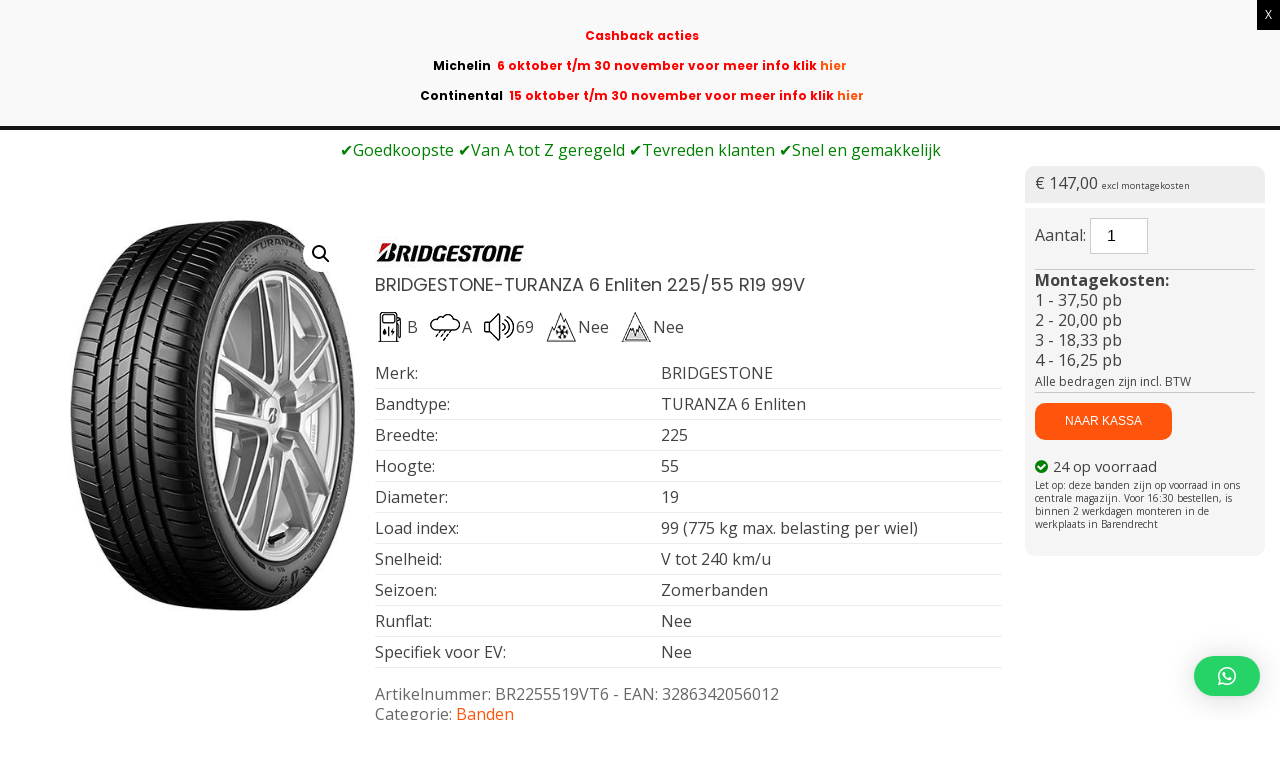

--- FILE ---
content_type: text/html; charset=UTF-8
request_url: https://bandentaxi.nl/banden/bridgestone-turanza-6-enliten-225-55-r19-99v/
body_size: 25591
content:
<!DOCTYPE html>
<html lang="nl-NL">
<head>
<meta charset="UTF-8">
<meta name="viewport" content="width=device-width, initial-scale=1">
<link rel="profile" href="https://gmpg.org/xfn/11">

<meta name='robots' content='index, follow, max-image-preview:large, max-snippet:-1, max-video-preview:-1' />
	<style>img:is([sizes="auto" i], [sizes^="auto," i]) { contain-intrinsic-size: 3000px 1500px }</style>
	
	<!-- This site is optimized with the Yoast SEO plugin v20.11 - https://yoast.com/wordpress/plugins/seo/ -->
	<title>BRIDGESTONE-TURANZA 6 Enliten 225/55 R19 99V - Bandentaxi</title>
	<link rel="canonical" href="https://bandentaxi.nl/banden/bridgestone-turanza-6-enliten-225-55-r19-99v/" />
	<meta property="og:locale" content="nl_NL" />
	<meta property="og:type" content="article" />
	<meta property="og:title" content="BRIDGESTONE-TURANZA 6 Enliten 225/55 R19 99V - Bandentaxi" />
	<meta property="og:description" content="B A 69 Nee Nee" />
	<meta property="og:url" content="https://bandentaxi.nl/banden/bridgestone-turanza-6-enliten-225-55-r19-99v/" />
	<meta property="og:site_name" content="Bandentaxi" />
	<meta property="article:modified_time" content="2025-11-21T09:57:38+00:00" />
	<meta property="og:image" content="https://bandentaxi.nl/wp-content/uploads/2025/02/br-tur6.jpg" />
	<meta property="og:image:width" content="350" />
	<meta property="og:image:height" content="480" />
	<meta property="og:image:type" content="image/jpeg" />
	<meta name="twitter:card" content="summary_large_image" />
	<meta name="twitter:label1" content="Geschatte leestijd" />
	<meta name="twitter:data1" content="2 minuten" />
	<script type="application/ld+json" class="yoast-schema-graph">{"@context":"https://schema.org","@graph":[{"@type":"WebPage","@id":"https://bandentaxi.nl/banden/bridgestone-turanza-6-enliten-225-55-r19-99v/","url":"https://bandentaxi.nl/banden/bridgestone-turanza-6-enliten-225-55-r19-99v/","name":"BRIDGESTONE-TURANZA 6 Enliten 225/55 R19 99V - Bandentaxi","isPartOf":{"@id":"https://bandentaxi.nl/#website"},"primaryImageOfPage":{"@id":"https://bandentaxi.nl/banden/bridgestone-turanza-6-enliten-225-55-r19-99v/#primaryimage"},"image":{"@id":"https://bandentaxi.nl/banden/bridgestone-turanza-6-enliten-225-55-r19-99v/#primaryimage"},"thumbnailUrl":"https://bandentaxi.nl/wp-content/uploads/2025/11/br-tur6.jpg","datePublished":"2025-11-21T09:57:36+00:00","dateModified":"2025-11-21T09:57:38+00:00","breadcrumb":{"@id":"https://bandentaxi.nl/banden/bridgestone-turanza-6-enliten-225-55-r19-99v/#breadcrumb"},"inLanguage":"nl-NL","potentialAction":[{"@type":"ReadAction","target":["https://bandentaxi.nl/banden/bridgestone-turanza-6-enliten-225-55-r19-99v/"]}]},{"@type":"ImageObject","inLanguage":"nl-NL","@id":"https://bandentaxi.nl/banden/bridgestone-turanza-6-enliten-225-55-r19-99v/#primaryimage","url":"https://bandentaxi.nl/wp-content/uploads/2025/11/br-tur6.jpg","contentUrl":"https://bandentaxi.nl/wp-content/uploads/2025/11/br-tur6.jpg","width":350,"height":480},{"@type":"BreadcrumbList","@id":"https://bandentaxi.nl/banden/bridgestone-turanza-6-enliten-225-55-r19-99v/#breadcrumb","itemListElement":[{"@type":"ListItem","position":1,"name":"Home","item":"https://bandentaxi.nl/"},{"@type":"ListItem","position":2,"name":"Banden Shop","item":"https://bandentaxi.nl/banden/"},{"@type":"ListItem","position":3,"name":"BRIDGESTONE-TURANZA 6 Enliten 225/55 R19 99V"}]},{"@type":"WebSite","@id":"https://bandentaxi.nl/#website","url":"https://bandentaxi.nl/","name":"Bandentaxi","description":"Bandengarage met eigen webshop","publisher":{"@id":"https://bandentaxi.nl/#organization"},"potentialAction":[{"@type":"SearchAction","target":{"@type":"EntryPoint","urlTemplate":"https://bandentaxi.nl/?s={search_term_string}"},"query-input":"required name=search_term_string"}],"inLanguage":"nl-NL"},{"@type":"Organization","@id":"https://bandentaxi.nl/#organization","name":"Bandentaxi","url":"https://bandentaxi.nl/","logo":{"@type":"ImageObject","inLanguage":"nl-NL","@id":"https://bandentaxi.nl/#/schema/logo/image/","url":"https://bandentaxi.nl/wp-content/uploads/2018/07/logotop.png","contentUrl":"https://bandentaxi.nl/wp-content/uploads/2018/07/logotop.png","width":300,"height":33,"caption":"Bandentaxi"},"image":{"@id":"https://bandentaxi.nl/#/schema/logo/image/"}}]}</script>
	<!-- / Yoast SEO plugin. -->


<link rel='dns-prefetch' href='//www.googletagmanager.com' />
<link rel='dns-prefetch' href='//fonts.googleapis.com' />
<link rel="alternate" type="application/rss+xml" title="Bandentaxi &raquo; feed" href="https://bandentaxi.nl/feed/" />
<link rel="alternate" type="application/rss+xml" title="Bandentaxi &raquo; reacties feed" href="https://bandentaxi.nl/comments/feed/" />
<link rel="alternate" type="application/rss+xml" title="Bandentaxi &raquo; BRIDGESTONE-TURANZA 6 Enliten 225/55 R19 99V reacties feed" href="https://bandentaxi.nl/banden/bridgestone-turanza-6-enliten-225-55-r19-99v/feed/" />
<script type="text/javascript">
/* <![CDATA[ */
window._wpemojiSettings = {"baseUrl":"https:\/\/s.w.org\/images\/core\/emoji\/15.0.3\/72x72\/","ext":".png","svgUrl":"https:\/\/s.w.org\/images\/core\/emoji\/15.0.3\/svg\/","svgExt":".svg","source":{"concatemoji":"https:\/\/bandentaxi.nl\/wp-includes\/js\/wp-emoji-release.min.js?ver=6b2d1c649a110d31bdf02729417174e8"}};
/*! This file is auto-generated */
!function(i,n){var o,s,e;function c(e){try{var t={supportTests:e,timestamp:(new Date).valueOf()};sessionStorage.setItem(o,JSON.stringify(t))}catch(e){}}function p(e,t,n){e.clearRect(0,0,e.canvas.width,e.canvas.height),e.fillText(t,0,0);var t=new Uint32Array(e.getImageData(0,0,e.canvas.width,e.canvas.height).data),r=(e.clearRect(0,0,e.canvas.width,e.canvas.height),e.fillText(n,0,0),new Uint32Array(e.getImageData(0,0,e.canvas.width,e.canvas.height).data));return t.every(function(e,t){return e===r[t]})}function u(e,t,n){switch(t){case"flag":return n(e,"\ud83c\udff3\ufe0f\u200d\u26a7\ufe0f","\ud83c\udff3\ufe0f\u200b\u26a7\ufe0f")?!1:!n(e,"\ud83c\uddfa\ud83c\uddf3","\ud83c\uddfa\u200b\ud83c\uddf3")&&!n(e,"\ud83c\udff4\udb40\udc67\udb40\udc62\udb40\udc65\udb40\udc6e\udb40\udc67\udb40\udc7f","\ud83c\udff4\u200b\udb40\udc67\u200b\udb40\udc62\u200b\udb40\udc65\u200b\udb40\udc6e\u200b\udb40\udc67\u200b\udb40\udc7f");case"emoji":return!n(e,"\ud83d\udc26\u200d\u2b1b","\ud83d\udc26\u200b\u2b1b")}return!1}function f(e,t,n){var r="undefined"!=typeof WorkerGlobalScope&&self instanceof WorkerGlobalScope?new OffscreenCanvas(300,150):i.createElement("canvas"),a=r.getContext("2d",{willReadFrequently:!0}),o=(a.textBaseline="top",a.font="600 32px Arial",{});return e.forEach(function(e){o[e]=t(a,e,n)}),o}function t(e){var t=i.createElement("script");t.src=e,t.defer=!0,i.head.appendChild(t)}"undefined"!=typeof Promise&&(o="wpEmojiSettingsSupports",s=["flag","emoji"],n.supports={everything:!0,everythingExceptFlag:!0},e=new Promise(function(e){i.addEventListener("DOMContentLoaded",e,{once:!0})}),new Promise(function(t){var n=function(){try{var e=JSON.parse(sessionStorage.getItem(o));if("object"==typeof e&&"number"==typeof e.timestamp&&(new Date).valueOf()<e.timestamp+604800&&"object"==typeof e.supportTests)return e.supportTests}catch(e){}return null}();if(!n){if("undefined"!=typeof Worker&&"undefined"!=typeof OffscreenCanvas&&"undefined"!=typeof URL&&URL.createObjectURL&&"undefined"!=typeof Blob)try{var e="postMessage("+f.toString()+"("+[JSON.stringify(s),u.toString(),p.toString()].join(",")+"));",r=new Blob([e],{type:"text/javascript"}),a=new Worker(URL.createObjectURL(r),{name:"wpTestEmojiSupports"});return void(a.onmessage=function(e){c(n=e.data),a.terminate(),t(n)})}catch(e){}c(n=f(s,u,p))}t(n)}).then(function(e){for(var t in e)n.supports[t]=e[t],n.supports.everything=n.supports.everything&&n.supports[t],"flag"!==t&&(n.supports.everythingExceptFlag=n.supports.everythingExceptFlag&&n.supports[t]);n.supports.everythingExceptFlag=n.supports.everythingExceptFlag&&!n.supports.flag,n.DOMReady=!1,n.readyCallback=function(){n.DOMReady=!0}}).then(function(){return e}).then(function(){var e;n.supports.everything||(n.readyCallback(),(e=n.source||{}).concatemoji?t(e.concatemoji):e.wpemoji&&e.twemoji&&(t(e.twemoji),t(e.wpemoji)))}))}((window,document),window._wpemojiSettings);
/* ]]> */
</script>
<link rel='stylesheet' id='wdp_cart-summary-css' href='https://bandentaxi.nl/wp-content/plugins/advanced-dynamic-pricing-for-woocommerce/BaseVersion/assets/css/cart-summary.css?ver=4.9.5' type='text/css' media='all' />
<style id='wp-emoji-styles-inline-css' type='text/css'>

	img.wp-smiley, img.emoji {
		display: inline !important;
		border: none !important;
		box-shadow: none !important;
		height: 1em !important;
		width: 1em !important;
		margin: 0 0.07em !important;
		vertical-align: -0.1em !important;
		background: none !important;
		padding: 0 !important;
	}
</style>
<link rel='stylesheet' id='wp-block-library-css' href='https://bandentaxi.nl/wp-includes/css/dist/block-library/style.min.css?ver=6b2d1c649a110d31bdf02729417174e8' type='text/css' media='all' />
<style id='wp-block-library-theme-inline-css' type='text/css'>
.wp-block-audio :where(figcaption){color:#555;font-size:13px;text-align:center}.is-dark-theme .wp-block-audio :where(figcaption){color:#ffffffa6}.wp-block-audio{margin:0 0 1em}.wp-block-code{border:1px solid #ccc;border-radius:4px;font-family:Menlo,Consolas,monaco,monospace;padding:.8em 1em}.wp-block-embed :where(figcaption){color:#555;font-size:13px;text-align:center}.is-dark-theme .wp-block-embed :where(figcaption){color:#ffffffa6}.wp-block-embed{margin:0 0 1em}.blocks-gallery-caption{color:#555;font-size:13px;text-align:center}.is-dark-theme .blocks-gallery-caption{color:#ffffffa6}:root :where(.wp-block-image figcaption){color:#555;font-size:13px;text-align:center}.is-dark-theme :root :where(.wp-block-image figcaption){color:#ffffffa6}.wp-block-image{margin:0 0 1em}.wp-block-pullquote{border-bottom:4px solid;border-top:4px solid;color:currentColor;margin-bottom:1.75em}.wp-block-pullquote cite,.wp-block-pullquote footer,.wp-block-pullquote__citation{color:currentColor;font-size:.8125em;font-style:normal;text-transform:uppercase}.wp-block-quote{border-left:.25em solid;margin:0 0 1.75em;padding-left:1em}.wp-block-quote cite,.wp-block-quote footer{color:currentColor;font-size:.8125em;font-style:normal;position:relative}.wp-block-quote:where(.has-text-align-right){border-left:none;border-right:.25em solid;padding-left:0;padding-right:1em}.wp-block-quote:where(.has-text-align-center){border:none;padding-left:0}.wp-block-quote.is-large,.wp-block-quote.is-style-large,.wp-block-quote:where(.is-style-plain){border:none}.wp-block-search .wp-block-search__label{font-weight:700}.wp-block-search__button{border:1px solid #ccc;padding:.375em .625em}:where(.wp-block-group.has-background){padding:1.25em 2.375em}.wp-block-separator.has-css-opacity{opacity:.4}.wp-block-separator{border:none;border-bottom:2px solid;margin-left:auto;margin-right:auto}.wp-block-separator.has-alpha-channel-opacity{opacity:1}.wp-block-separator:not(.is-style-wide):not(.is-style-dots){width:100px}.wp-block-separator.has-background:not(.is-style-dots){border-bottom:none;height:1px}.wp-block-separator.has-background:not(.is-style-wide):not(.is-style-dots){height:2px}.wp-block-table{margin:0 0 1em}.wp-block-table td,.wp-block-table th{word-break:normal}.wp-block-table :where(figcaption){color:#555;font-size:13px;text-align:center}.is-dark-theme .wp-block-table :where(figcaption){color:#ffffffa6}.wp-block-video :where(figcaption){color:#555;font-size:13px;text-align:center}.is-dark-theme .wp-block-video :where(figcaption){color:#ffffffa6}.wp-block-video{margin:0 0 1em}:root :where(.wp-block-template-part.has-background){margin-bottom:0;margin-top:0;padding:1.25em 2.375em}
</style>
<style id='classic-theme-styles-inline-css' type='text/css'>
/*! This file is auto-generated */
.wp-block-button__link{color:#fff;background-color:#32373c;border-radius:9999px;box-shadow:none;text-decoration:none;padding:calc(.667em + 2px) calc(1.333em + 2px);font-size:1.125em}.wp-block-file__button{background:#32373c;color:#fff;text-decoration:none}
</style>
<style id='global-styles-inline-css' type='text/css'>
:root{--wp--preset--aspect-ratio--square: 1;--wp--preset--aspect-ratio--4-3: 4/3;--wp--preset--aspect-ratio--3-4: 3/4;--wp--preset--aspect-ratio--3-2: 3/2;--wp--preset--aspect-ratio--2-3: 2/3;--wp--preset--aspect-ratio--16-9: 16/9;--wp--preset--aspect-ratio--9-16: 9/16;--wp--preset--color--black: #000000;--wp--preset--color--cyan-bluish-gray: #abb8c3;--wp--preset--color--white: #ffffff;--wp--preset--color--pale-pink: #f78da7;--wp--preset--color--vivid-red: #cf2e2e;--wp--preset--color--luminous-vivid-orange: #ff6900;--wp--preset--color--luminous-vivid-amber: #fcb900;--wp--preset--color--light-green-cyan: #7bdcb5;--wp--preset--color--vivid-green-cyan: #00d084;--wp--preset--color--pale-cyan-blue: #8ed1fc;--wp--preset--color--vivid-cyan-blue: #0693e3;--wp--preset--color--vivid-purple: #9b51e0;--wp--preset--gradient--vivid-cyan-blue-to-vivid-purple: linear-gradient(135deg,rgba(6,147,227,1) 0%,rgb(155,81,224) 100%);--wp--preset--gradient--light-green-cyan-to-vivid-green-cyan: linear-gradient(135deg,rgb(122,220,180) 0%,rgb(0,208,130) 100%);--wp--preset--gradient--luminous-vivid-amber-to-luminous-vivid-orange: linear-gradient(135deg,rgba(252,185,0,1) 0%,rgba(255,105,0,1) 100%);--wp--preset--gradient--luminous-vivid-orange-to-vivid-red: linear-gradient(135deg,rgba(255,105,0,1) 0%,rgb(207,46,46) 100%);--wp--preset--gradient--very-light-gray-to-cyan-bluish-gray: linear-gradient(135deg,rgb(238,238,238) 0%,rgb(169,184,195) 100%);--wp--preset--gradient--cool-to-warm-spectrum: linear-gradient(135deg,rgb(74,234,220) 0%,rgb(151,120,209) 20%,rgb(207,42,186) 40%,rgb(238,44,130) 60%,rgb(251,105,98) 80%,rgb(254,248,76) 100%);--wp--preset--gradient--blush-light-purple: linear-gradient(135deg,rgb(255,206,236) 0%,rgb(152,150,240) 100%);--wp--preset--gradient--blush-bordeaux: linear-gradient(135deg,rgb(254,205,165) 0%,rgb(254,45,45) 50%,rgb(107,0,62) 100%);--wp--preset--gradient--luminous-dusk: linear-gradient(135deg,rgb(255,203,112) 0%,rgb(199,81,192) 50%,rgb(65,88,208) 100%);--wp--preset--gradient--pale-ocean: linear-gradient(135deg,rgb(255,245,203) 0%,rgb(182,227,212) 50%,rgb(51,167,181) 100%);--wp--preset--gradient--electric-grass: linear-gradient(135deg,rgb(202,248,128) 0%,rgb(113,206,126) 100%);--wp--preset--gradient--midnight: linear-gradient(135deg,rgb(2,3,129) 0%,rgb(40,116,252) 100%);--wp--preset--font-size--small: 13px;--wp--preset--font-size--medium: 20px;--wp--preset--font-size--large: 36px;--wp--preset--font-size--x-large: 42px;--wp--preset--font-family--inter: "Inter", sans-serif;--wp--preset--font-family--cardo: Cardo;--wp--preset--spacing--20: 0.44rem;--wp--preset--spacing--30: 0.67rem;--wp--preset--spacing--40: 1rem;--wp--preset--spacing--50: 1.5rem;--wp--preset--spacing--60: 2.25rem;--wp--preset--spacing--70: 3.38rem;--wp--preset--spacing--80: 5.06rem;--wp--preset--shadow--natural: 6px 6px 9px rgba(0, 0, 0, 0.2);--wp--preset--shadow--deep: 12px 12px 50px rgba(0, 0, 0, 0.4);--wp--preset--shadow--sharp: 6px 6px 0px rgba(0, 0, 0, 0.2);--wp--preset--shadow--outlined: 6px 6px 0px -3px rgba(255, 255, 255, 1), 6px 6px rgba(0, 0, 0, 1);--wp--preset--shadow--crisp: 6px 6px 0px rgba(0, 0, 0, 1);}:where(.is-layout-flex){gap: 0.5em;}:where(.is-layout-grid){gap: 0.5em;}body .is-layout-flex{display: flex;}.is-layout-flex{flex-wrap: wrap;align-items: center;}.is-layout-flex > :is(*, div){margin: 0;}body .is-layout-grid{display: grid;}.is-layout-grid > :is(*, div){margin: 0;}:where(.wp-block-columns.is-layout-flex){gap: 2em;}:where(.wp-block-columns.is-layout-grid){gap: 2em;}:where(.wp-block-post-template.is-layout-flex){gap: 1.25em;}:where(.wp-block-post-template.is-layout-grid){gap: 1.25em;}.has-black-color{color: var(--wp--preset--color--black) !important;}.has-cyan-bluish-gray-color{color: var(--wp--preset--color--cyan-bluish-gray) !important;}.has-white-color{color: var(--wp--preset--color--white) !important;}.has-pale-pink-color{color: var(--wp--preset--color--pale-pink) !important;}.has-vivid-red-color{color: var(--wp--preset--color--vivid-red) !important;}.has-luminous-vivid-orange-color{color: var(--wp--preset--color--luminous-vivid-orange) !important;}.has-luminous-vivid-amber-color{color: var(--wp--preset--color--luminous-vivid-amber) !important;}.has-light-green-cyan-color{color: var(--wp--preset--color--light-green-cyan) !important;}.has-vivid-green-cyan-color{color: var(--wp--preset--color--vivid-green-cyan) !important;}.has-pale-cyan-blue-color{color: var(--wp--preset--color--pale-cyan-blue) !important;}.has-vivid-cyan-blue-color{color: var(--wp--preset--color--vivid-cyan-blue) !important;}.has-vivid-purple-color{color: var(--wp--preset--color--vivid-purple) !important;}.has-black-background-color{background-color: var(--wp--preset--color--black) !important;}.has-cyan-bluish-gray-background-color{background-color: var(--wp--preset--color--cyan-bluish-gray) !important;}.has-white-background-color{background-color: var(--wp--preset--color--white) !important;}.has-pale-pink-background-color{background-color: var(--wp--preset--color--pale-pink) !important;}.has-vivid-red-background-color{background-color: var(--wp--preset--color--vivid-red) !important;}.has-luminous-vivid-orange-background-color{background-color: var(--wp--preset--color--luminous-vivid-orange) !important;}.has-luminous-vivid-amber-background-color{background-color: var(--wp--preset--color--luminous-vivid-amber) !important;}.has-light-green-cyan-background-color{background-color: var(--wp--preset--color--light-green-cyan) !important;}.has-vivid-green-cyan-background-color{background-color: var(--wp--preset--color--vivid-green-cyan) !important;}.has-pale-cyan-blue-background-color{background-color: var(--wp--preset--color--pale-cyan-blue) !important;}.has-vivid-cyan-blue-background-color{background-color: var(--wp--preset--color--vivid-cyan-blue) !important;}.has-vivid-purple-background-color{background-color: var(--wp--preset--color--vivid-purple) !important;}.has-black-border-color{border-color: var(--wp--preset--color--black) !important;}.has-cyan-bluish-gray-border-color{border-color: var(--wp--preset--color--cyan-bluish-gray) !important;}.has-white-border-color{border-color: var(--wp--preset--color--white) !important;}.has-pale-pink-border-color{border-color: var(--wp--preset--color--pale-pink) !important;}.has-vivid-red-border-color{border-color: var(--wp--preset--color--vivid-red) !important;}.has-luminous-vivid-orange-border-color{border-color: var(--wp--preset--color--luminous-vivid-orange) !important;}.has-luminous-vivid-amber-border-color{border-color: var(--wp--preset--color--luminous-vivid-amber) !important;}.has-light-green-cyan-border-color{border-color: var(--wp--preset--color--light-green-cyan) !important;}.has-vivid-green-cyan-border-color{border-color: var(--wp--preset--color--vivid-green-cyan) !important;}.has-pale-cyan-blue-border-color{border-color: var(--wp--preset--color--pale-cyan-blue) !important;}.has-vivid-cyan-blue-border-color{border-color: var(--wp--preset--color--vivid-cyan-blue) !important;}.has-vivid-purple-border-color{border-color: var(--wp--preset--color--vivid-purple) !important;}.has-vivid-cyan-blue-to-vivid-purple-gradient-background{background: var(--wp--preset--gradient--vivid-cyan-blue-to-vivid-purple) !important;}.has-light-green-cyan-to-vivid-green-cyan-gradient-background{background: var(--wp--preset--gradient--light-green-cyan-to-vivid-green-cyan) !important;}.has-luminous-vivid-amber-to-luminous-vivid-orange-gradient-background{background: var(--wp--preset--gradient--luminous-vivid-amber-to-luminous-vivid-orange) !important;}.has-luminous-vivid-orange-to-vivid-red-gradient-background{background: var(--wp--preset--gradient--luminous-vivid-orange-to-vivid-red) !important;}.has-very-light-gray-to-cyan-bluish-gray-gradient-background{background: var(--wp--preset--gradient--very-light-gray-to-cyan-bluish-gray) !important;}.has-cool-to-warm-spectrum-gradient-background{background: var(--wp--preset--gradient--cool-to-warm-spectrum) !important;}.has-blush-light-purple-gradient-background{background: var(--wp--preset--gradient--blush-light-purple) !important;}.has-blush-bordeaux-gradient-background{background: var(--wp--preset--gradient--blush-bordeaux) !important;}.has-luminous-dusk-gradient-background{background: var(--wp--preset--gradient--luminous-dusk) !important;}.has-pale-ocean-gradient-background{background: var(--wp--preset--gradient--pale-ocean) !important;}.has-electric-grass-gradient-background{background: var(--wp--preset--gradient--electric-grass) !important;}.has-midnight-gradient-background{background: var(--wp--preset--gradient--midnight) !important;}.has-small-font-size{font-size: var(--wp--preset--font-size--small) !important;}.has-medium-font-size{font-size: var(--wp--preset--font-size--medium) !important;}.has-large-font-size{font-size: var(--wp--preset--font-size--large) !important;}.has-x-large-font-size{font-size: var(--wp--preset--font-size--x-large) !important;}
:where(.wp-block-post-template.is-layout-flex){gap: 1.25em;}:where(.wp-block-post-template.is-layout-grid){gap: 1.25em;}
:where(.wp-block-columns.is-layout-flex){gap: 2em;}:where(.wp-block-columns.is-layout-grid){gap: 2em;}
:root :where(.wp-block-pullquote){font-size: 1.5em;line-height: 1.6;}
</style>
<link rel='stylesheet' id='photoswipe-css' href='https://bandentaxi.nl/wp-content/plugins/woocommerce/assets/css/photoswipe/photoswipe.min.css?ver=9.4.3' type='text/css' media='all' />
<link rel='stylesheet' id='photoswipe-default-skin-css' href='https://bandentaxi.nl/wp-content/plugins/woocommerce/assets/css/photoswipe/default-skin/default-skin.min.css?ver=9.4.3' type='text/css' media='all' />
<link rel='stylesheet' id='woocommerce-layout-css' href='https://bandentaxi.nl/wp-content/plugins/woocommerce/assets/css/woocommerce-layout.css?ver=9.4.3' type='text/css' media='all' />
<link rel='stylesheet' id='woocommerce-smallscreen-css' href='https://bandentaxi.nl/wp-content/plugins/woocommerce/assets/css/woocommerce-smallscreen.css?ver=9.4.3' type='text/css' media='only screen and (max-width: 768px)' />
<link rel='stylesheet' id='woocommerce-general-css' href='https://bandentaxi.nl/wp-content/plugins/woocommerce/assets/css/woocommerce.css?ver=9.4.3' type='text/css' media='all' />
<style id='woocommerce-inline-inline-css' type='text/css'>
.woocommerce form .form-row .required { visibility: visible; }
</style>
<link rel='stylesheet' id='jquery-colorbox-css' href='https://bandentaxi.nl/wp-content/plugins/yith-woocommerce-compare/assets/css/colorbox.css?ver=1.4.21' type='text/css' media='all' />
<link rel='stylesheet' id='yith-woocompare-widget-css' href='https://bandentaxi.nl/wp-content/plugins/yith-woocommerce-compare/assets/css/widget.css?ver=2.27.0' type='text/css' media='all' />
<link rel='stylesheet' id='suffice_style-css' href='https://bandentaxi.nl/wp-content/themes/suffice/style.css?ver=6b2d1c649a110d31bdf02729417174e8' type='text/css' media='all' />
<link rel='stylesheet' id='suffice_child_style-css' href='https://bandentaxi.nl/wp-content/themes/suffice-child/style.css?ver=1.0' type='text/css' media='all' />
<link rel='stylesheet' id='suffice-fonts-css' href='https://fonts.googleapis.com/css?family=Open+Sans%3A400%2C400i%2C700%2C700i%7CPoppins%3A400%2C500%2C600%2C700&#038;subset=latin%2Clatin-ext&#038;display=swap' type='text/css' media='all' />
<link rel='stylesheet' id='font-awesome-css' href='https://bandentaxi.nl/wp-content/plugins/elementor/assets/lib/font-awesome/css/font-awesome.min.css?ver=4.7.0' type='text/css' media='all' />
<style id='font-awesome-inline-css' type='text/css'>
[data-font="FontAwesome"]:before {font-family: 'FontAwesome' !important;content: attr(data-icon) !important;speak: none !important;font-weight: normal !important;font-variant: normal !important;text-transform: none !important;line-height: 1 !important;font-style: normal !important;-webkit-font-smoothing: antialiased !important;-moz-osx-font-smoothing: grayscale !important;}
</style>
<link rel='stylesheet' id='swiper-css' href='https://bandentaxi.nl/wp-content/plugins/elementor/assets/lib/swiper/css/swiper.min.css?ver=5.3.6' type='text/css' media='all' />
<link rel='stylesheet' id='perfect-scrollbar-css' href='https://bandentaxi.nl/wp-content/themes/suffice/assets/css/perfect-scrollbar.min.css?ver=0.6.16' type='text/css' media='all' />
<link rel='stylesheet' id='suffice-style-css' href='https://bandentaxi.nl/wp-content/themes/suffice-child/style.css?ver=6b2d1c649a110d31bdf02729417174e8' type='text/css' media='all' />
<style id='suffice-style-inline-css' type='text/css'>

			a,
			.site-branding .site-title a:hover,
			.header-top .social-menu li a:hover,
			.navigation-default .menu-primary ul li:hover > a,
			.navigation-default .primary-menu ul li:hover > a,
			.breadcrumbs .breadcrumbs-trail li a:hover,
			.woocommerce-breadcrumb a:hover,
			.widget ul li a:hover,
			.widget.widget_recent_comments .recentcomments .comment-author-link a:hover,
			.navigation-default .menu-primary > ul > li.current-menu-item > a,
			.navigation-default .menu-primary ul li:hover > a,
			.hentry .entry-title a:hover,
			.social-menu li a:hover,
			.related-post-container .related-post-item .related-title a:hover,
			#comments .comment-list .comment-meta .comment-author .fn a:hover,
			#comments .comment-list .comment-meta .comment-metadata .edit-link a,
			#comments .comment-list .reply .comment-reply-link:hover,
			.hentry .entry-meta .posted-on a:hover,
			.hentry .entry-meta .byline a:hover,
			.search-form-container.search-form-style-halfscreen .search-form .search-field,
			.search-form-container.search-form-style-fullscreen .search-form .search-field,
			.entry-meta span a:hover,
			.post-style-list .entry-meta span,
			.post-style-list .entry-meta span a,
			.hentry .entry-meta > span a:hover,
			.hentry .entry-content .read-more:hover,
			.mini-cart-sidebar ul.cart_list li .quantity .amount,
			.widget.widget_calendar tfoot a
			 {
				color: #ff540c;
			}
		
			.post-style-list .entry-meta > span a:hover,
			.mini-cart-sidebar ul.cart_list li > a:hover {
				color: #ff6d0f;
			}
		
			.widget.widget_search input[type='submit']:hover,
			.widget.widget_search .search-submit:hover,
			.widget.widget_product_search input[type='submit']:hover,
			.widget.widget_product_search .search-submit:hover,
			.search-form .search-submit,
			.navigation-default .menu-primary > ul > li > a::before,
			.navigation-default .primary-menu > ul > li > a::before,
			.navigation.posts-navigation .nav-links .nav-previous a:hover,
			.navigation.posts-navigation .nav-links .nav-next a:hover,
			.navigation.post-navigation .nav-links .nav-previous a:hover,
			.navigation.post-navigation .nav-links .nav-next a:hover,
			#comments .comment-form .form-submit .submit,
			.woocommerce ul.products li.product .add_to_cart_button:hover,
			.woocommerce-page ul.products li.product .add_to_cart_button:hover,
			.woocommerce div.product form.cart .button,
			.woocommerce-page div.product form.cart .button,
			.woocommerce .related h2::after,
			.woocommerce .upsells h2::after,
			.woocommerce .cross-sells h2::after,
			.woocommerce-page .related h2::after,
			.woocommerce-page .upsells h2::after,
			.woocommerce-page .cross-sells h2::after,
			.search-form-container.search-form-style-fullscreen .search-form .search-submit,
			.search-form-container.search-form-style-halfscreen .search-form .search-submit,
			#bbpress-forums #bbp-search-form #bbp_search_submit,
			.slider.slider-controls-flat .swiper-button-prev,
			.slider.slider-controls-flat .swiper-button-next,
			.slider.slider-controls-rounded .swiper-button-prev,
			.slider.slider-controls-rounded .swiper-button-next,
			.slider .swiper-pagination-bullet-active,
			.portfolio-navigation .navigation-portfolio li.active a,
			.portfolio-navigation .navigation-portfolio li:hover a,
			.header-action-container .navigation-header-action > li.header-action-item-cart
			.header-action-badge,
			.header-action-container .navigation-header-action > li.header-action-item-wishlist
			.header-action-badge,
			.woocommerce #respond input#submit,
			.woocommerce a.button,
			.woocommerce button.button,
			.woocommerce input.button,
			.woocommerce-page #respond input#submit,
			.woocommerce-page a.button,
			.woocommerce-page button.button,
			.woocommerce-page input.button,
			.woocommerce ul.products li.product span.onsale,
			.woocommerce-page ul.products li.product span.onsale,
			.woocommerce span.onsale,
			.woocommerce-page span.onsale,
			.mini-cart-sidebar .buttons .checkout,
			.widget.widget_calendar tbody a,
			.woocommerce #respond input#submit.alt, .woocommerce a.button.alt,
			.woocommerce button.button.alt, .woocommerce input.button.alt,
			.woocommerce-page #respond input#submit.alt,
			.woocommerce-page a.button.alt,
			.woocommerce-page button.button.alt,
			.woocommerce-page input.button.alt,
			.header-action-container .navigation-header-action > li.header-action-item-cart .header-action-badge,
			.header-action-container .navigation-header-action > li.header-action-item-wishlist .header-action-badge,
			input[type='submit'],
			.wp-custom-header .wp-custom-header-video-button,
			.icon-box-bordered:hover,
			.icon-box-small .icon-box-icon,
			.icon-box-small .icon-box-description .icon-box-readmore {
				background-color: #ff540c;
			}
		
			.search-form .search-submit:hover,
			.woocommerce div.product form.cart .button:hover,
			.woocommerce-page div.product form.cart .button:hover,
			#bbpress-forums #bbp-search-form #bbp_search_submit:hover,
			#comments .comment-form .form-submit .submit:hover,
			.woocommerce #respond input#submit:hover,
			.woocommerce a.button:hover,
			.woocommerce button.button:hover,
			.woocommerce input.button:hover,
			.woocommerce-page #respond input#submit:hover,
			.woocommerce-page a.button:hover,
			.woocommerce-page button.button:hover,
			.woocommerce-page input.button:hover,
			.woocommerce ul.products li.product .added_to_cart:hover,
			.woocommerce-page ul.products li.product .added_to_cart:hover,
			.mini-cart-sidebar .buttons .checkout:hover,
			.woocommerce #respond input#submit.alt:hover, .woocommerce a.button.alt:hover,
			.woocommerce button.button.alt:hover, .woocommerce input.button.alt:hover,
			.woocommerce-page #respond input#submit.alt:hover,
			.woocommerce-page a.button.alt:hover, .woocommerce-page button.button.alt:hover,
			.woocommerce-page input.button.alt:hover,
			.related-post-container .recent-button-prev:hover,
			.related-post-container .recent-button-next:hover,
			.icon-box-small .icon-box-description .icon-box-readmore:hover {
				background-color: #ff5c0d;
			}
		
			.widget.widget_search .search-field:focus,
			.widget.widget_product_search .search-field:focus,
			.search-form .search-field:focus,
			.navigation.posts-navigation .nav-links .nav-previous a:hover,
			.navigation.posts-navigation .nav-links .nav-next a:hover,
			.navigation.post-navigation .nav-links .nav-previous a:hover,
			.navigation.post-navigation .nav-links .nav-next a:hover,
			#comments .comment-form textarea:focus,
			#comments .comment-form input[type='text']:focus,
			#comments .comment-form input[type='email']:focus,
			#comments .comment-form input[type='url']:focus,
			.header-action-search-form,
			.search-form-container.search-form-style-halfscreen .search-form .search-field,
			.search-form-container.search-form-style-fullscreen .search-form .search-field,
			#bbpress-forums #bbp-search-form #bbp_search:focus,
			.hentry .entry-content .read-more:hover,
			.icon-box-bordered:hover {
				border-color: #ff540c;
			}
		
			.widget.widget--ribbon .widget-title::before,
			.navigation-default .menu-primary > ul > li .sub-menu,
			.navigation-default .menu-primary > ul > li .mega-menu,
			.widget.widget_calendar caption::before {
				border-top-color: #ff540c;
			}
		
</style>
<link rel='stylesheet' id='pwb-styles-frontend-css' href='https://bandentaxi.nl/wp-content/plugins/perfect-woocommerce-brands/build/frontend/css/style.css?ver=3.2.0' type='text/css' media='all' />
<link rel='stylesheet' id='flexible-shipping-free-shipping-css' href='https://bandentaxi.nl/wp-content/plugins/flexible-shipping/assets/dist/css/free-shipping.css?ver=4.21.5.2' type='text/css' media='all' />
<link rel='stylesheet' id='qlwapp-css' href='https://bandentaxi.nl/wp-content/plugins/wp-whatsapp-chat/build/frontend/css/style.css?ver=7.1.3' type='text/css' media='all' />
<link rel='stylesheet' id='popup-maker-site-css' href='//bandentaxi.nl/wp-content/uploads/pum/pum-site-styles.css?generated=1763391500&#038;ver=1.20.2' type='text/css' media='all' />
<link rel='stylesheet' id='wdp_pricing-table-css' href='https://bandentaxi.nl/wp-content/plugins/advanced-dynamic-pricing-for-woocommerce/BaseVersion/assets/css/pricing-table.css?ver=4.9.5' type='text/css' media='all' />
<link rel='stylesheet' id='wdp_deals-table-css' href='https://bandentaxi.nl/wp-content/plugins/advanced-dynamic-pricing-for-woocommerce/BaseVersion/assets/css/deals-table.css?ver=4.9.5' type='text/css' media='all' />
<script type="text/javascript" src="https://bandentaxi.nl/wp-includes/js/jquery/jquery.min.js?ver=3.7.1" id="jquery-core-js"></script>
<script type="text/javascript" src="https://bandentaxi.nl/wp-includes/js/jquery/jquery-migrate.min.js?ver=3.4.1" id="jquery-migrate-js"></script>
<script type="text/javascript" id="google-analytics-opt-out-js-after">
/* <![CDATA[ */
			var gaProperty = 'G-LD9F98RPXJ';
			var disableStr = 'ga-disable-' + gaProperty;
			if ( document.cookie.indexOf( disableStr + '=true' ) > -1 ) {
				window[disableStr] = true;
			}
			function gaOptout() {
				document.cookie = disableStr + '=true; expires=Thu, 31 Dec 2099 23:59:59 UTC; path=/';
				window[disableStr] = true;
			}
/* ]]> */
</script>
<script type="text/javascript" src="https://www.googletagmanager.com/gtag/js?id=G-LD9F98RPXJ" id="google-tag-manager-js"></script>
<script type="text/javascript" id="google-tag-manager-js-after">
/* <![CDATA[ */
		window.dataLayer = window.dataLayer || [];
		function gtag(){dataLayer.push(arguments);}
		gtag('js', new Date());
		gtag('set', 'developer_id.dOGY3NW', true);

		gtag('config', 'G-LD9F98RPXJ', {
			'allow_google_signals': true,
			'link_attribution': true,
			'anonymize_ip': true,
			'linker':{
				'domains': [],
				'allow_incoming': false,
			},
			'custom_map': {
				'dimension1': 'logged_in'
			},
			'logged_in': 'no'
		} );

		
		
/* ]]> */
</script>
<script type="text/javascript" src="https://bandentaxi.nl/wp-content/plugins/alligator-popup/js/popup.js?ver=2.0.0" id="popup-js"></script>
<script type="text/javascript" src="https://bandentaxi.nl/wp-content/plugins/woocommerce/assets/js/jquery-blockui/jquery.blockUI.min.js?ver=2.7.0-wc.9.4.3" id="jquery-blockui-js" defer="defer" data-wp-strategy="defer"></script>
<script type="text/javascript" id="wc-add-to-cart-js-extra">
/* <![CDATA[ */
var wc_add_to_cart_params = {"ajax_url":"\/wp-admin\/admin-ajax.php","wc_ajax_url":"\/?wc-ajax=%%endpoint%%","i18n_view_cart":"Bekijk winkelwagen","cart_url":"https:\/\/bandentaxi.nl\/winkelmand\/","is_cart":"","cart_redirect_after_add":"yes"};
/* ]]> */
</script>
<script type="text/javascript" src="https://bandentaxi.nl/wp-content/plugins/woocommerce/assets/js/frontend/add-to-cart.min.js?ver=9.4.3" id="wc-add-to-cart-js" defer="defer" data-wp-strategy="defer"></script>
<script type="text/javascript" src="https://bandentaxi.nl/wp-content/plugins/woocommerce/assets/js/zoom/jquery.zoom.min.js?ver=1.7.21-wc.9.4.3" id="zoom-js" defer="defer" data-wp-strategy="defer"></script>
<script type="text/javascript" src="https://bandentaxi.nl/wp-content/plugins/woocommerce/assets/js/flexslider/jquery.flexslider.min.js?ver=2.7.2-wc.9.4.3" id="flexslider-js" defer="defer" data-wp-strategy="defer"></script>
<script type="text/javascript" src="https://bandentaxi.nl/wp-content/plugins/woocommerce/assets/js/photoswipe/photoswipe.min.js?ver=4.1.1-wc.9.4.3" id="photoswipe-js" defer="defer" data-wp-strategy="defer"></script>
<script type="text/javascript" src="https://bandentaxi.nl/wp-content/plugins/woocommerce/assets/js/photoswipe/photoswipe-ui-default.min.js?ver=4.1.1-wc.9.4.3" id="photoswipe-ui-default-js" defer="defer" data-wp-strategy="defer"></script>
<script type="text/javascript" id="wc-single-product-js-extra">
/* <![CDATA[ */
var wc_single_product_params = {"i18n_required_rating_text":"Selecteer een waardering","review_rating_required":"yes","flexslider":{"rtl":false,"animation":"slide","smoothHeight":true,"directionNav":false,"controlNav":"thumbnails","slideshow":false,"animationSpeed":500,"animationLoop":false,"allowOneSlide":false},"zoom_enabled":"1","zoom_options":[],"photoswipe_enabled":"1","photoswipe_options":{"shareEl":false,"closeOnScroll":false,"history":false,"hideAnimationDuration":0,"showAnimationDuration":0},"flexslider_enabled":"1"};
/* ]]> */
</script>
<script type="text/javascript" src="https://bandentaxi.nl/wp-content/plugins/woocommerce/assets/js/frontend/single-product.min.js?ver=9.4.3" id="wc-single-product-js" defer="defer" data-wp-strategy="defer"></script>
<script type="text/javascript" src="https://bandentaxi.nl/wp-content/plugins/woocommerce/assets/js/js-cookie/js.cookie.min.js?ver=2.1.4-wc.9.4.3" id="js-cookie-js" defer="defer" data-wp-strategy="defer"></script>
<script type="text/javascript" id="woocommerce-js-extra">
/* <![CDATA[ */
var woocommerce_params = {"ajax_url":"\/wp-admin\/admin-ajax.php","wc_ajax_url":"\/?wc-ajax=%%endpoint%%"};
/* ]]> */
</script>
<script type="text/javascript" src="https://bandentaxi.nl/wp-content/plugins/woocommerce/assets/js/frontend/woocommerce.min.js?ver=9.4.3" id="woocommerce-js" defer="defer" data-wp-strategy="defer"></script>
<script type="text/javascript" id="wdp_deals-js-extra">
/* <![CDATA[ */
var script_data = {"ajaxurl":"https:\/\/bandentaxi.nl\/wp-admin\/admin-ajax.php","js_init_trigger":""};
/* ]]> */
</script>
<script type="text/javascript" src="https://bandentaxi.nl/wp-content/plugins/advanced-dynamic-pricing-for-woocommerce/BaseVersion/assets/js/frontend.js?ver=4.9.5" id="wdp_deals-js"></script>
<link rel="https://api.w.org/" href="https://bandentaxi.nl/wp-json/" /><link rel="alternate" title="JSON" type="application/json" href="https://bandentaxi.nl/wp-json/wp/v2/product/263624" /><link rel="EditURI" type="application/rsd+xml" title="RSD" href="https://bandentaxi.nl/xmlrpc.php?rsd" />
<link rel="alternate" title="oEmbed (JSON)" type="application/json+oembed" href="https://bandentaxi.nl/wp-json/oembed/1.0/embed?url=https%3A%2F%2Fbandentaxi.nl%2Fbanden%2Fbridgestone-turanza-6-enliten-225-55-r19-99v%2F" />
<link rel="alternate" title="oEmbed (XML)" type="text/xml+oembed" href="https://bandentaxi.nl/wp-json/oembed/1.0/embed?url=https%3A%2F%2Fbandentaxi.nl%2Fbanden%2Fbridgestone-turanza-6-enliten-225-55-r19-99v%2F&#038;format=xml" />
<link rel="pingback" href="https://bandentaxi.nl/xmlrpc.php">	<noscript><style>.woocommerce-product-gallery{ opacity: 1 !important; }</style></noscript>
	<meta name="generator" content="Elementor 3.14.1; features: e_dom_optimization, e_optimized_assets_loading, e_optimized_css_loading, a11y_improvements, additional_custom_breakpoints; settings: css_print_method-external, google_font-enabled, font_display-auto">
        <style type="text/css">
            .wdp_bulk_table_content .wdp_pricing_table_caption { color: #6d6d6d ! important} .wdp_bulk_table_content table thead td { color: #6d6d6d ! important} .wdp_bulk_table_content table thead td { background-color: #efefef ! important} .wdp_bulk_table_content table tbody td { color: #6d6d6d ! important} .wdp_bulk_table_content table tbody td { background-color: #ffffff ! important} .wdp_bulk_table_content .wdp_pricing_table_footer { color: #6d6d6d ! important}        </style>
        		<style type="text/css">
					.site-title,
			.site-description {
				position: absolute;
				clip: rect(1px, 1px, 1px, 1px);
			}
				</style>
		<style class='wp-fonts-local' type='text/css'>
@font-face{font-family:Inter;font-style:normal;font-weight:300 900;font-display:fallback;src:url('https://bandentaxi.nl/wp-content/plugins/woocommerce/assets/fonts/Inter-VariableFont_slnt,wght.woff2') format('woff2');font-stretch:normal;}
@font-face{font-family:Cardo;font-style:normal;font-weight:400;font-display:fallback;src:url('https://bandentaxi.nl/wp-content/plugins/woocommerce/assets/fonts/cardo_normal_400.woff2') format('woff2');}
</style>
<link rel="icon" href="https://bandentaxi.nl/wp-content/uploads/2018/07/cropped-fav2-32x32.png" sizes="32x32" />
<link rel="icon" href="https://bandentaxi.nl/wp-content/uploads/2018/07/cropped-fav2-192x192.png" sizes="192x192" />
<link rel="apple-touch-icon" href="https://bandentaxi.nl/wp-content/uploads/2018/07/cropped-fav2-180x180.png" />
<meta name="msapplication-TileImage" content="https://bandentaxi.nl/wp-content/uploads/2018/07/cropped-fav2-270x270.png" />
		<style type="text/css" id="wp-custom-css">
			html {
overflow-x: hidden;
}

body {
	    font-size: 16px;
}

.tooltip {
    position: relative;
    display: block;
    padding: 10px;
    border: 1px solid #ff540c;
    border-radius: 10px;
}

.tooltip .tooltiptext {
    visibility: hidden;
    width: 200px;
    background-color: #555;
    color: #fff;
    text-align: center;
    border-radius: 6px;
    padding: 5px 0;
    position: absolute;
    z-index: 4;
    bottom: 100%;
    left: 50%;
    margin-left: -100px;
    opacity: 0;
    transition: opacity 0.3s;
	    text-transform: none;
    font-size: 14px;
}

.tooltip .tooltiptext::after {
    content: "";
    position: absolute;
    top: 100%;
    left: 50%;
    margin-left: -5px;
    border-width: 5px;
    border-style: solid;
    border-color: #555 transparent transparent transparent;
}

.tooltip:hover .tooltiptext {
    visibility: visible;
    opacity: 1;
}

.tooltip span a {
    -moz-border-radius: 50%;
    -webkit-border-radius: 50%;
    border-radius: 50%;
    background: #ff540c;
    color: #333;
    width: 15px;
    height: 15px;
    line-height: 15px;
    margin-left: -8px;
    left: -5px;
    top: -4px;
    text-align: center;
    position: relative;
    font-size: 12px;
    display: inline-block;
}

.woocommerce-breadcrumb {
	display: none;
}

.woocommerce-products-header__title {
	font-size: 23px;
}

.woocommerce div.product .product_title, .woocommerce-page div.product .product_title {
    font-size: 18px;
}

.woocommerce ul.products li.product .product-info, .woocommerce-page ul.products li.product .product-info {
float: left;
	    text-align: center;
}

.woocommerce ul.products li.product, .woocommerce-page ul.products li.product {
    border: 1px solid #f1eeee;
    box-shadow: 0px 3px 5px -1px rgba(0, 0, 0, 0.04), 0px 6px 10px 0px rgba(0, 0, 0, 0.025), 0px 1px 18px 0px rgba(0, 0, 0, 0.02);
	border-radius: 2px;
}

.woocommerce ul.products li.product .add_to_cart_button, .woocommerce-page ul.products li.product .add_to_cart_button {
	background: transparent;
	width: auto;
    padding: 13px 4px;
    margin-bottom: 10px;
    display: inline-block;
	border:0px;
}

.woocommerce-ordering {
	z-index: 998;
}

.home .entry-title {
	display:none;
}

.header-top {
background-color: #181715;
}

.header-bottom {
background-color: #181715;
}


.header-transparent.headroom--top .header-inner-wrapper .header-bottom {
background-color:  #181715;
}
.header-transparent.headroom--top .header-inner-wrapper .header-top {
    background:  #181715;
}


.filter-colomn {
    background: rgba(0,0,0,0.8);
	border-radius: 5px;
}

.filter-colomn h3 {
color: #ff540c;
	    border: 1px dashed #ff540c;
    padding: 5px 10px;
    font-size: 21px;

}

.filter-colomn  .fa-info-circle {
	float: right;
	margin-top: 3px;
	color:  #ff540c;;
}

.filter-text .filter-text-title, .heading-topper {
	margin-bottom:5px;
	color:#808080;
	border-bottom: 1px solid #ff540c;
}

.filter-text h2 {
	color: #fff;
	margin-top:10px;
}

.mini-cart-sidebar ul.cart_list li img {    
float: right;
    margin-left: 4px;
    width: 32px;
    height: auto;
    -webkit-box-shadow: none;
    box-shadow: none;
}

.top-info-rechts {
	color: #fff;
}

.top-trades p {
color: #fff;
	text-transform: uppercase;
	}

.top-trades .panel-grid-cell {
	border: 1px dashed #ff540c;
	border-radius: 5px;
	padding: 10px;
	background: rgba(0,0,0,0.1);
}

.navigation-default .menu-primary > ul > li > a, .navigation-default .primary-menu > ul > li > a {

    color: #fff !important;
    font-size: 15px;
	font-weight:bold;
}

.navigation-default .menu-primary > ul > li.current-menu-item > a {
color: #fff;
}

.header-action-container .navigation-header-action > li {
    color: #ffffff;
}

.header-action-container .navigation-header-action > li:hover {
    color: #ffffff;
}

.mini-cart-sidebar {
    background: #1e1e1f;
}

.woocommerce-mini-cart__empty-message {
color: #ccc;
}

.navigation-default .menu-primary > ul > li.current-menu-item > a, .navigation-default .menu-primary > ul > li.current_page_parent > a, .navigation-default .menu-primary > ul > li.current_page_item > a, .navigation-default .primary-menu > ul > li.current-menu-item > a, .navigation-default .primary-menu > ul > li.current_page_parent > a, .navigation-default .primary-menu > ul > li.current_page_item > a {
color:#000;
}

.woocommerce ul.products li.product a img {
    width: 40%;
   
    height: auto;
    margin: 1em auto;

}
.custom-loop-brands a img {
    width: 50% !important;
}

.filter-pop-wrapper {
width:100%;
	clear:both;
	margin-bottom: 10px;

}

.filter-pop, .filter-pop-wrapper a {
	display:block;
	padding: 5px;
	text-align: center;
	background-color: #ff540c;
	color: #000;
}

@media only screen and (min-width: 768px) {
.filter-pop-wrapper {
display:none;
}
	.filter-top-bar {
		display:none !important;
	}
}

#popmake-4749 .chosen-container-single {
width: 100% !important;
}

.h2-small, .woocommerce-page h2 {
	font-size: 23px;
}

.btn-stndrd {
    background: #ff540c;
    color: #000;
    border: 0px;
    padding: 10px;
	display: block;
    width: 100%;
    text-align: center;
 
    font-weight: bold;
}

.btn-stndrd:hover {
    background: #000;
    color: #ff540c;
}

.woof_products_top_panel li a {   background: #000;
    padding: 3px;
}

.tax-pa_breedte .woocommerce-products-header__title:before {
content: 'Breedte: '
}

.tax-pa_hoogte .woocommerce-products-header__title:before {
content: 'Hoogte: '
}

.tax-pa_diameter .woocommerce-products-header__title:before {
content: 'Diameter: '
}

.tax-pa_bandtype .woocommerce-products-header__title:before {
content: 'Bandtype: '
}

.tax-pa_runflat .woocommerce-products-header__title:before {
content: 'Runflat: '
}

.tax-pa_load-index .woocommerce-products-header__title:before {
content: 'Load index: '
}

.tax-pa_brandstofverbruik .woocommerce-products-header__title:before {
content: 'Brandstofverbruik: '
}

.tax-pa_grip-op-nat-wegdek  .woocommerce-products-header__title:before {
content: 'Grip op nat wegdek: '
}

.tax-pa_geluidsniveau .woocommerce-products-header__title:before {
content: 'Geluidsniveau: '
}

.menu-show-all {
	display: none;
}

.footer-bottom {
	background-color:#252525;
}

.footer-bottom .site-info a {
color: #ff540c;
}

.footer-bottom .site-info a:hover {
color: #fff;
}

.footer-bottom .site-info {
	color:#fff;
}

.footer-top {
	background-color: #333;
	 background-image: url(https://bandentaxi.nl/wp-content/uploads/2021/08/footerbg.png);
}



.footer-widgets .widget p {
	color: #fff;
	font-size: 14px;
}


.footer-widgets .widget a {
	color: #fff;
}

.footer-widgets .widget .fa {
	color: #ff540c;
	margin-right:5px;
}

.footer-widgets .widget ul li span, .footer-widgets .widget ul li a, .footer-widgets .widget ul li span a {
    color: #fff;
}


.footer-widgets .widget ul li span, .footer-widgets .widget ul li a, .footer-widgets .widget ul li span a {
    color: #fff;
}

 .footer-widgets .widget ul li a:hover, .footer-widgets .widget ul li span a:hover {
    color: #ff540c;
}

.footer-widgets .widget .widget-title {
    border-bottom: 1px dashed #ff540c;
}

.hentry .entry-title {
	border-bottom: 1px dashed #ff540c;
	margin-top: 60px;
}

.mid-img {
	vertical-align: middle;
}

.cta-btn-wrapper, .cta-vp h2 {
    margin-bottom: 5px;
    color: #fff;
    border-bottom: 1px dashed #ff540c;
}

.cta-btn-wrapper a {
		    background: #ff540c;
    color: #000;
display: inline-block;
padding: 10px 20px;
border-radius: 5px;
	margin-bottom: 20px;
}

.cta-btn-wrapper a:hover {
background: rgba(0,0,0,0.6);
	color: #ff540c;
	
}

.cta-vp h3 {
	color: #fff;
}

.cta-btn-wrapper .fa {
color: #ff540c;
	margin-right: 5px;
}

.yellow {
		color: #ff540c;
}

.yellow-border, #secondary .widget  h2 {
	border-bottom: 1px solid 	#ff540c;
}

#text-2, #custom_html-2 {
	    background-color: #f5f5f5;
    padding: 20px 20px 20px 20px;
}

#text-2 ul{
	list-style: none;
	padding-left: 0px;
}


#text-2 ul li {
display: block;
	margin-bottom: 6px;
}


#text-2 ul li:before {    

content: "\f00c";
    font-family: "FontAwesome";
    font-style: normal;
    color: #ff540c;
    left: 0;
    margin-right: 6px;
    z-index: 5;
    top: 0;
}

.attribute-label {
    display: inline-block;
    width: 45%;
}

.custom-attributes {
    list-style: none;
    margin-left: 0px;
    padding-left: 0px;
}

.custom-attributes li {
    display: block;
    padding: 5px 0px;
	border-bottom: 1px solid #ececec;
}

@media only screen and (min-width: 768px) {

.woocommerce #content div.product div.images, .woocommerce div.product div.images, .woocommerce-page #content div.product div.images, .woocommerce-page div.product div.images {
    float: left;
    width: 25%;
}


.woocommerce #content div.product div.summary, .woocommerce div.product div.summary, .woocommerce-page #content div.product div.summary, .woocommerce-page div.product div.summary {
    float: left;
    width: 55%;
    clear: none;
	margin-left: 20px
}
}

@media only screen and (max-width: 768px) {

.woocommerce #content div.product div.images, .woocommerce div.product div.images, .woocommerce-page #content div.product div.images, .woocommerce-page div.product div.images {
     width: 30%;
}
}

#secondary .widget {
	margin-bottom: 10px;
}


a.woof_front_toggle {
    display: block;
    float: none;
    font-size: 14px;
    background-color: #ff540c;
    color: #424143;
    padding: 3px;
    margin-top: 10px;
}

.woof_container_inner h4 {
	margin-bottom: 10px;
	margin-top:10px;
}



.hoeveelheid {
	clear:both;
	text-align:center;
}

.hoeveelheid .quantity {
	text-align: center;
}


.header-inner-wrapper {
    transform: translateY(0px) !important;
}



@media only screen and (max-width: 600px) {
   .archive  .woof_container_select {
width: 100%;
float: none;
padding: 0 10px;
box-sizing: border-box;
}
}

.woocommerce ul.products.columns-4 {
display:flex;
flex-wrap: wrap;
}

.woocommerce ul.products.columns-4 .add_to_cart_button {
position: relative;
width:100%;
bottom:0px;
}

.single-product .woof, .single-product .hoeveelheid {
display: none;
}

.shipping-calculator-form {
    display: block !important;
}

.site-identity-container {
    padding: 27px 0;
}

.filter-top-bar {
	display:block;
	width: 100%;
	clear:both;
	padding: 20px;
	box-sizing: border-box;
	margin-bottom: 20px;
	overflow:hidden;
}

.filter-top-bar h3.widget-title {
	display: none;
}


ul.products.grid .product-info  .woocommerce-product-details__short-description {
display: block;
	
}

ul.products.list .product-info  .woocommerce-product-details__short-description, ul.products .product-info .woocommerce-product-details__short-description {
display: block;
}

ul.products.list  .woocommerce-product-details__short-description, ul.products .woocommerce-product-details__short-description {
display: none;
}

ul.products.list li.product {
    margin-right: 0px;
	margin-bottom: 1em;
}


ul.products.list li.product img {
    max-width: 15%;
    margin-left: 5px !important;
	margin-top: 5px !important;
	margin-bottom: 0px !important;
}


.woocommerce ul.products.list li.product .product-info, .woocommerce-page ul.products.list li.product .product-info {
    width: 80%;
    text-align: left;
}


ul.products.list li.product .woocommerce-loop-product__title, ul.products.list li.product .woocommerce-loop-category__title {
    float: none;
    margin-right: 6px;
}

ul.products.list li.product h3, ul.products.list li.product .woocommerce-product-details__short-description, ul.products.list li.product .price, ul.products.list li.product .gridlist-buttonwrap {
    width: auto;
    float: none;
}


ul.products.list li.product .woocommerce-product-details__short-description p {
    margin: 0;
    padding: .5em 0;
    margin-right: 6px;
}

ul.products.list li.product  .custom-loop-brands {
display: none;
}

 ul.products.list li.product .price {
    margin: 0 6px;
    padding: .5em 0;
	 font-size:18px;
	 font-weight: bold;
}

.woocommerce ul.products li.product .price, .woocommerce-page ul.products li.product .price {
    font-size: 18px;
    font-weight: bold;

}

.list li .price {
		text-align: right;
}

ul.products.list li.product .hoeveelheid {
    width: 20%;
    float: right;
    clear: none;
}

.woocommerce ul.products.list .quantity , .woocommerce-page ul.products.list .quantity {
   padding: .5em 0;
}

.woocommerce ul.products.list .quantity .qty, .woocommerce-page ul.products.list .quantity .qty {
   margin-bottom: 0px;
}

.woocommerce ul.products.list  li.product .add_to_cart_button, .woocommerce-page ul.products.list  li.product .add_to_cart_button {
margin: 0px 0px;
}

.woocommerce ul.products li.product .woocommerce-loop-category__title, .woocommerce ul.products li.product .woocommerce-loop-product__title, .woocommerce ul.products li.product h3 {
font-weight: bold;
    font-size: 1.2em;
}

@media only screen and (max-width: 480px) {

ul.products.list li.product .hoeveelheid {
    width: 100%;
    float: none;
    clear: both;
}
.woocommerce ul.products.list li.product .product-info, .woocommerce-page ul.products.list li.product .product-info {
    text-align: center;
}

}

.form-wppp-select select, .woocommerce-result-count {    
padding: 7px;
    border: 1px solid #E5E4E6;
    color: #67666A;

}

@media only screen and (max-width: 351px) {
.header-bottom-left-section {
max-width:150px;
}
}

.attrs-select, .attrs-selector select.attrs-select.disabled {
border: 1px solid #ff540c !important;

}

.attrs-selector select.attrs-select {
    color: #fff;
    background: #000;
	padding: 8px;
}

.attrs-selector select.attrs-select.disabled {
    background: #3e2711 !important;
}

.button.attrs-submit {
width: 100%;
    text-align: center;
    background-color: #ff540c;
    border: 1px solid #ff540c !important;
    padding: 8px;
    color: #FFf;
    text-transform: uppercase;
	box-sizing: border-box;
}

.button.attrs-submit:hover {
	   background-color: #ff540c42;
	cursor:pointer;
}

.cart-subtotal p {
font-size: 12px;
    font-weight: normal;
    display: block;
	margin: 0 0;
}

.attrs-selector select[name="attrs_select_breedte"], .attrs-selector select[name="attrs_select_hoogte"]{
float: left;
width: 33%;
	display: block;
	box-sizing: border-box;

}
 .attrs-selector select[name="attrs_select_diameter"]  {
float: right;
width: 33%;
 display: block;
 box-sizing: border-box;
}

.attrs-selector select[name="attrs_select_breedte"] {
	margin-right: 0.5%;
}

#sow-editor-2 {
margin-bottom: 0;
}

.footer-menu li a {
    color: #fff;
}

.single-portfolio  .entry-thumbnail {
display: none;
}


.berocket_aapf_widget {
    margin-bottom: 0 !important;
}

.berocket_style_block {
	padding-left: 0;
}

.filter-top-bar select {
width: 100%;
padding: 10px;
}

.berocket_aapf_widget-title_div {
	display:none;
}

.search-blok-vp .woof_container_pa_breedte, .search-blok-vp .woof_container_pa_hoogte {
    float: left;
    width: 33%;
    display: block;
    box-sizing: border-box;
}

.search-blok-vp .woof_container_pa_breedte {
	margin-right: 0.5%;
}

.search-blok-vp .woof_container_pa_diameter{
    float: right;
    width: 33%;
    display: block;
    box-sizing: border-box;
}

.woof_search_is_going .woocommerce-products-header__title {
display:none;
}

.woof_reset_search_form {
	margin-bottom: 5px !important;
}

.header-info-links li span {
    color: #fff;
}

.home .widget_price_filter {
	display: none;
}

.home .woof_radio_label {
	color: #fff;
}

.home .woof_list_radio {
	padding-left:0;
}

.payment_method_cheque label:after {
content: "";
display: inline-block;
	background-image: url(https://bandentaxi.nl/wp-content/uploads/2019/10/pin2.png);
	padding: 8px 8px;
}

.payment_method_cod label:after {
content: "";
display: inline-block;
	background-image: url(https://bandentaxi.nl/wp-content/uploads/2019/10/contant.png);
	padding: 8px 8px;
}

.payment_method_bacs label:after {
content: "";
display: inline-block;
	background-image: url(https://bandentaxi.nl/wp-content/uploads/2019/10/tikkie.png);
	padding: 8px 8px;
}

.single-post .entry-meta, .blog .entry-meta {
display:none;
}

.grecaptcha-badge {
opacity:0;
}

.page-id-4953  .grecaptcha-badge {
opacity:1;
}

.woocommerce div.product .stock {
	color:#424143;
	display:none;
}

.woocommerce div.product .side-button-wrap .stock {
display: block !important;
}

.in-stock::before {
content: "\f058";
font-family: FontAwesome;
	margin-right: 5px;
	color:green;
}

.in-stock::after  {
content: "Let op: deze banden zijn op voorraad in ons centrale magazijn. Voor 16:30 bestellen, is binnen 2 werkdagen monteren in de werkplaats in Barendrecht";
	display: block;
	color:#424143;
	font-size:10px;
	    line-height: 1.3;
}



#qlwapp.qlwapp-button .qlwapp-toggle .qlwapp-icon {
    margin: 0 0 0 0;
}

.small-heading h3 {
font-size: 18px;
}

.woocommerce-products-header__title {
	display: none;
}

.prdctfltr-widget .prdctfltr_wc .prdctfltr_woocommerce_ordering .prdctfltr_filter {
    width: 100%;
    padding: 0;
    margin-bottom: 5px;
}

.success-return-msg {
	font-size:0;
}

.success-return-msg::before{
display: block;
content:"Ja, we monteren op dit adres!";
font-size: 18px !important;
	font-weight: bold;
}

.success-return-msg::after {
display: inline-block;
content:"Je opgegeven postcode valt binnen ons werkgebied. Bestel nu de banden of kies alleen montage en wij komen op het gewenste tijdstip monteren.";
	font-size: 18px !important;

}

.prdctfltr_showing {
	display:none;
}

.filter-top-bar {
padding: 0;
margin-bottom: 0;
}

.prdctfltr_wc {
margin-bottom: 0;
margin-top: 15px;
}

.home .usps {
	display:none;
}
 
.usps {position:absolute;width:100%;left:0;text-align:center;top:5px;}

@media only screen and (max-width: 768px) {
  .usps {
    top:190px;
  }
}

.postcode_check_input {
display: block;
width: 100%;
}

.submit-postcode {
position: static !important;
}

.postcode_check_form .pc-submit {
background: #ff540c !important;
color: #fff;
border-radius: 10px;
	border: 0;
}


.postcode_check_form .pc-submit:hover {
	background: #000!important;
}

#calc_shipping_country_field, .cart_totals .woocommerce-shipping-destination {
	display:none;
}

#add_payment_method table.cart img, .woocommerce-cart table.cart img, .woocommerce-checkout table.cart img {
	width:80px;
}

#add_payment_method .cart-collaterals .shipping-calculator-button::after, .woocommerce-cart .cart-collaterals .shipping-calculator-button::after, .woocommerce-checkout .cart-collaterals .shipping-calculator-button::after {
content:'>> vul uw postcode in:';
	font-family: "Open Sans",Helvetica,Arial,sans-serif;
	
}

@media only screen and (max-width: 768px) {
.ventiel-mob::before {
content:"Verwijderingsbijdrage:" !important;
}
	.bandenlabel {
		display:none;
	}
}

.omschrijving-blok {
    background-color: #f5f5f5;
    padding: 10px;
}

.woocommerce div.product form.cart {
	margin-bottom:0;
}

.shipping-calculator-form p {
	margin: 0;
}

/* Vastzetten cart 
@media only screen and (min-width: 768px) {
.single-product .summary  .price {
	    position: fixed;
    right: 10px;
    top: 176px;
	width: 200px;
	    background: #eee;
	padding:5px;
}

.single-product  .cart {
width: 200px;
position: fixed;
    top: 224px;
    right: 10px;
	    background: #eee;
		padding:5px;
}
	
	.single-product  .cart::after {
display:block;
height: 2px;
background: #b5b5b5;
width: 96%;
margin: 3px auto;
}
	
	.splittert {
display:block;
height: 2px;
background: #b5b5b5;
width: 96%;
margin: 5px auto 10px auto;
}


.single-product #rp_shipping_calculator {
width: 200px;
position: fixed;
    top: 280px;
    right: 10px;
	    background: #eee;
		padding:5px;
}

	.woocommerce-tabs, .related {
		width: 85%;
	}
	
.single-product .shipping_postcode .input-text {
margin-bottom: 0 !important;
}
	.rp_message {
position: fixed;
    right: 205px;
    max-width: 160px;
    top: 196px;
    background: #eee;
min-height: 243px;
}
	.shipping_with_price {
    list-style: none;
    padding-left: 10px;
    font-size: 15px;
}

.shipping_with_price li {
padding-bottom: 5px;
}
	
	.side-button-wrap {
    display: block;
    position: fixed;
    right: 10px;
    width: 200px;
    top: 417px;
    padding: 5px;
    background: #eee;
}
	

.woocommerce div.product form.cart div.quantity::before {
		content:"Aantal:";
	}
	button.rp_calc_shipping_all {
width:156px;
}
	.stock {
    position: fixed;
    right: 10px;
    top: 472px;
    width: 200px;
    background: #eee;
    padding: 5px;
		font-size:11px !important;
}
	.bandenlabel {
width: 35%;
float: left;
}

.omschrijving-blok {
width: 64%;
float: right;
clear: right;
}
	.woocommerce .related h2, .woocommerce .upsells h2, .woocommerce .cross-sells h2, .woocommerce-page .related h2, .woocommerce-page .upsells h2, .woocommerce-page .cross-sells h2 {
clear:both;
		padding-top: 20px;
}
	.list .price {
position: absolute;
    top: 0;
    right: 10px;
	text-align:center;
}
}
*/

/* Vastzetten cart 2 */


@media only screen and (min-width: 768px) {
	
	.woocommerce div.product {
position:static;
}
	
	.single-product .summary  .price {
	    position: absolute;
    right: 15px;
    top: 20px;
	width: 240px;
	    background: #eee;
	padding:5px 10px;
		border-radius:10px 10px 0 0;
}
	
.cart-pos {
    position:absolute;
    top: 78px;
    right: 15px;
	padding:10px;
	background:#f5f5f5;
	border-radius: 0 0 10px 10px;

}
	.list .price {
position: absolute;
    top: 0;
    right: 10px;
	text-align:center;
}
		.bandenlabel {
width: 35%;
float: left;
}

.omschrijving-blok {
width: 64%;
float: right;
clear: right;
}
	
.shipping_with_price {
    list-style: none;
    padding-left: 10px;
    font-size: 15px;
	margin-top: 0;
}

.shipping_with_price li {
padding-bottom: 5px;
}
	.woocommerce div.product form.cart div.quantity {
    float: none;
    margin: 0 0 0 0;
    border-bottom: 1px solid #c8c8c8;
}
	.side-button-wrap {
    width: 100%;
    padding-top: 10px;
    border-top: 1px solid #c8c8c8;
}
	.shipping-calculator-form p {
	padding-bottom: 10px;
}
	#calc_shipping_postcode {
margin-bottom:0;
}
		.woocommerce-tabs, .related {
		width: 85%;
	}
	
}

.product_meta {
	margin-bottom: 10px;
}

.cart-pos-inner {
    position: relative;
    width: 220px;
    padding-bottom: 156px;
}

.side-button-wrap {
    position: absolute !important;
    bottom: 0;
    left: 0 !important;
}

.single_add_to_cart_button {
	float:none !important;
}

button.rp_calc_shipping_all {
width:156px;
}

.woocommerce div.product form.cart div.quantity::before {
		content:"Aantal:";
	}

.list .price::after {
	content:"Specs & montagekosten";
	display: block;
	padding: 8px;
	background: #ff540c;
	color:#fff;
	font-size: 13px;
	margin-top:10px;
	border-radius:10px;
	text-align:center;
}

.grid .price::after {
	content:"Bekijk band + montage";
	display: block;
	padding: 8px;
	background: #ff540c;
	color:#fff;
	font-size: 13px;
	margin-top:10px;
	border-radius:10px;
	text-align:center;
}

.grid li .button {
	margin-bottom: 5px;
}

small {
    font-size: 57%;
}
.archive .woocommerce-price-suffix {
display: none;
}
#content::before {
	content: "✔Goedkoopste ✔Van A tot Z geregeld ✔Tevreden klanten ✔Snel en gemakkelijk";
	display:block;
	text-align: center;
	padding-top: 10px;
	color:green;
}

.home #content::before {
	display:none;
}

.button {
border-radius: 10px !important;
}

.custom-attributes li.brandstofverbruik, .custom-attributes li.grip-op-nat-wegdek, .custom-attributes li.geluidsniveau {
display: none;
}

.list .br_compare_button, .list .compare  {
float:right;
	margin-right: 15px !important;
  margin-bottom: 5px !important;
	min-width:93px;
	margin-top:0 !important;
}

.br_compare_button, .compare {
	padding: 8px 8px !important;
text-align: center;
	background-color: #333333!important;
    color: #ffffff!important;
}

.grid li {
text-align:center;
}

.br_compare_button::before {
	display:none;
}

#yith-woocompare-widget-2 {
	border-bottom: 1px solid #ff540c;
	padding-bottom: 15px;
}

.wpfFilterTitle {
		border-bottom: 1px solid #ff540c;
	margin-bottom: 10px !important;
}

.wfpTitle {
	margin-bottom: 0 !important;
}

.wpfFilterButton.wpfButton, .wpfClearButton.wpfButton {
	min-height:0 !important;
	background: #ff540c;;
	color: #fff;
	font-size: 13px !important;
}

.woocommerce ul.products li.product .woocommerce-loop-category__title, .woocommerce ul.products li.product .woocommerce-loop-product__title, .woocommerce ul.products li.product h3 {
max-width: 80%;
}

.irs--flat .irs-bar, .irs--flat .irs-from, .irs--flat .irs-to, .irs--flat .irs-single, .irs--flat .irs-handle > i:first-child {
	background-color: #333333 !important;
}

.irs--flat .irs-from:before, .irs--flat .irs-to:before, .irs--flat .irs-single:before {
border-top-color: #333333 !important;
}

.single-post .entry-thumbnail {
	display: none;
}

.page-id-106193 #content::before  {
display:none;
}

.page-id-106193 #primary {
	margin-top:0;
}

.page-id-106193 .attrs-selector select[name="attrs_select_breedte"], .page-id-106193 .attrs-selector select[name="attrs_select_hoogte"]{
float: left;
width: 19%;
	display: block;
	box-sizing: border-box;
		margin-right: 0.5%;

}
.page-id-106193 .attrs-selector select[name="attrs_select_diameter"]  {
float: left;
width: 19%;
 display: block;
 box-sizing: border-box;
		margin-right: 0.5%;
}

.page-id-106193 .attrs-selector select[name="attrs_select_breedte"] {
	margin-right: 0.5%;
}
.page-id-106193 .attrs-selector select[name="attrs_select_seizoen"]{
    width: 19%;
    margin: 0 0.5% 0 0;
	float:left;
}
.page-id-106193 .button.attrs-submit {
    width: 19%;
float:left;
    text-align: center;
    background-color: #000;
    border: 1px solid #000 !important;
    padding: 8px;
    color: #FFf;
    text-transform: uppercase;
    box-sizing: border-box;
}

.page-id-106193 .attrs-selector select.attrs-select {
    color: #000;
    background: #fff;
    padding: 8px;
	border-radius: 20px;
}

.menu-toggle-mobile {
	color:#fff !important;
}

.current-menu-item a::before, .navigation-default .menu-primary > ul > li > a::before, .navigation-default .primary-menu > ul > li > a::before {
  background-color: #181715 !important;
}

.navigation-default .menu-primary > ul > li > a:hover, .navigation-default .primary-menu > ul > li > a:hover {
color:#ff540c !important;
}

ul.products.list li.product .star-rating {
    display: none;
}

.producten-slider .add-to-cart {
display: none !important;
}

/* zomerpagina */

.page-id-106531  #content::before, .page-id-110136 #content::before  {
display:none;
}

.page-id-106531  #primary {
	margin-top:0;
}

.page-id-106531  .attrs-selector select[name="attrs_select_breedte"], .page-id-106531  .attrs-selector select[name="attrs_select_hoogte"]{
float: left;
width: 19%;
	display: block;
	box-sizing: border-box;
		margin-right: 0.5%;

}
.page-id-106531  .attrs-selector select[name="attrs_select_diameter"]  {
float: left;
width: 19%;
 display: block;
 box-sizing: border-box;
		margin-right: 0.5%;
}

.page-id-106531  .attrs-selector select[name="attrs_select_breedte"] {
	margin-right: 0.5%;
}
.page-id-106531  .attrs-selector select[name="attrs_select_seizoen"]{
    width: 19%;
    margin: 0 0.5% 0 0;
	float:left;
}
.page-id-106531  .button.attrs-submit {
    width: 19%;
float:left;
    text-align: center;
    background-color: #000;
    border: 1px solid #000 !important;
    padding: 8px;
    color: #FFf;
    text-transform: uppercase;
    box-sizing: border-box;
}

.page-id-106531  .attrs-selector select.attrs-select {
    color: #000;
    background: #fff;
    padding: 8px;
	border-radius: 20px;
}

.topzomer .ue_simple_slider_title {
    text-align: left !important;
}
.topzomer .ue_simple_slider_text {
    text-align: left !important;
}
.topzomer .slide__content {
    max-width: 620px;
    padding: 50px 50px 50px 48px;
    background-color: #000000B5;
    border-style: solid;
    border-width: 0px 0px 0px 10px;
    border-color: #FF540C;
    left: 70% !important;
}
.topzomer .ue_simple_slider_button {
    text-align: left;
}

/* einde zomerpagina */

.page-id-106193 .slide__content {
    top: 30% !important; 
}

.winter .ue_simple_slider_text, .winter .ue_simple_slider_title {  

  text-shadow: 2px 2px 5px #000;
}

@media only screen and (max-width: 768px) {


.page-id-106531  .attrs-selector select[name="attrs_select_breedte"], .page-id-106531  .attrs-selector select[name="attrs_select_hoogte"]{
float: left;
width: 45%;
	display: block;
	box-sizing: border-box;
		margin-right: 0.5%;

}
.page-id-106531  .attrs-selector select[name="attrs_select_diameter"]  {
float: left;
width: 45% !important;
 display: block;
 box-sizing: border-box;
		margin-right: 0.5%;
}


.page-id-106531  .attrs-selector select[name="attrs_select_seizoen"]{
    width: 45%;
    margin: 0 0.5% 0 0;
	float:left;
}
.page-id-106531 .button.attrs-submit {
    width: 93%;
float:none;
clear:both;
	margin:10px;

}
	.page-id-106193  .attrs-selector select[name="attrs_select_breedte"], .page-id-106193  .attrs-selector select[name="attrs_select_hoogte"]{
float: left;
width: 48%;
	display: block;
	box-sizing: border-box;
		margin-right: 0.5%;

}
.page-id-106193  .attrs-selector select[name="attrs_select_diameter"]  {
float: left;
width: 48%;
 display: block;
 box-sizing: border-box;
		margin-right: 0.5%;
}


.page-id-106193  .attrs-selector select[name="attrs_select_seizoen"]{
    width: 48%;
    margin: 0 0.5% 0 0;
	float:left;
}

.page-id-106193 .button.attrs-submit {
    width: 93%;
float:none;
clear:both;
		margin:10px;
}
}

.page-id-110136 .attrs-selector select.attrs-select {
    color: #000 !important;
    background: #fff !important;
}
.page-id-110136  .button.attrs-submit {
    background-color: #000 !important;
}
@media screen and (max-width: 768px) {
.page-id-110136 #primary, #secondary {
    margin-top: 0;
}
}

.verbruik {
display:inline-block;
width:30px;
height: 30px;
margin-right:2px;
background: url("https://bandentaxi.nl/wp-content/uploads/2022/01/verbruik-1.png");
	vertical-align: middle;
}

.gripnat {
display:inline-block;
width:30px;
height: 30px;
margin-right:2px;
background: url("https://bandentaxi.nl/wp-content/uploads/2022/01/grip.png");
	vertical-align: middle;
}

.geluid {
display:inline-block;
width:30px;
height: 30px;
margin-right:2px;
background: url("https://bandentaxi.nl/wp-content/uploads/2022/01/volume.png");
	vertical-align: middle;
}

.sneeuw  {
display:inline-block;
width:30px;
height: 30px;
margin-right:2px;
background: url("https://bandentaxi.nl/wp-content/uploads/2022/01/sneeuw2.png");
	vertical-align: middle;
}

.ijs {
display:inline-block;
width:30px;
height: 30px;
margin-right:2px;
background: url("https://bandentaxi.nl/wp-content/uploads/2022/01/ijs.png");
	vertical-align: middle;
}
.reslab {
vertical-align: middle;
	margin-right: 8px;
}

.home .pros-top {
	display: none;
}

.pros-top {
	text-align: center;
	margin-top: 20px;
}

.label-table img {
max-width: 70px;
}

.label-table tr td:first-child {
	width:80px;
}

.label-table a {
display: inline-block;
margin-top:5px;
padding: 7px;
background:#181715;
color: #fff;
border-radius:10px	
}

.wfpDescription {
	font-size:11px !important;
	font-weight: bold;
}

.runflat.ja .attribute-value::after {
content: 'Bij een lekke band kan met run flat nog 100km worden doorgereden. LET OP: de auto moet daarvoor wel geschikt zijn!';
display: block;
font-size:10px;
padding-top: 5px;
font-weight: bold;
	border-top: 1px solid #ececec;
	margin-top: 5px;
}
.post-type-archive-portfolio .page-header, .post-type-archive-portfolio #secondary {
display:none;
}
.post-type-archive-portfolio #primary {
width:100%;
float:none;
clear:both;
}

p.woocommerce-thankyou-order-received { 
   
	margin-bottom:0;
	opacity:0;
}

p.woocommerce-thankyou-order-received::first-line {
	color:red;
	font-weight:bold;
	display:block;
}

.navigation-default .menu-primary > ul > li .sub-menu, .navigation-default .menu-primary > ul > li .children, .navigation-default .primary-menu > ul > li .sub-menu, .navigation-default .primary-menu > ul > li .children {
    
    -ms-transform: translate(-520px, -800px);
    transform: translate(-520px, -800px);
	transition: none;
}

/* 2 Column WooCommerce Checkout */

@media(min-width:768px) {
	.woocommerce .col2-set .col-1, 
	.woocommerce-page .col2-set .col-1 {
		width: 96%;
	}

	#customer_details {
		display: flex;
		flex-flow: column nowrap;
		float: left;
		width: 50%;
	}

	#customer_details .col-2 {
		width: 96%;
		margin-top: 20px;
	}

	#order_review,
	#order_review_heading {
		width: 50%;
		float: left;
		clear: none;
	}
}

#custom_field_name_field label {
display:none;
}

.page-id-6 #masthead, .page-id-6 #colophon, .page-id-6 #content::before  {
display:none;
}

#add_payment_method .checkout .col-2 h3#ship-to-different-address, .woocommerce-cart .checkout .col-2 h3#ship-to-different-address, .woocommerce-checkout .checkout .col-2 h3#ship-to-different-address {
	font-size: 16px;
}

.woocommerce ul#shipping_method li label, .shipping-method-description {
    
    font-size: 14px;
    font-weight: 400;
	
}
.page-id-6 .woocommerce table.shop_table,  .page-id-6 .woocommerce-page table.shop_table {
background: #ebe9eb;
    border-radius: 5px;
}

#coderockz_woo_delivery_setting_wrapper, .page-id-6 .col-2, .page-id-6 .woocommerce-billing-fields__field-wrapper {
	background: #ebe9eb;
    border-radius: 5px;
	margin-bottom: 20px;
	padding: 9px 12px;
}

.woocommerce #payment #place_order, .woocommerce-page #payment #place_order {
    width: 100%;
}

.mollie-gateway-icon svg, label .mollie-gateway-icon {
    float: none;
}

.page-id-6 .woocommerce-checkout #payment ul.payment_methods::before {
content:'Kies een betaalmethode:';
padding-bottom: 5px;
	 font-weight: bold;
}
.page-id-6 .coderockz_woo_delivery_additional_message::before {
content:'Kies datum en tijd';
	display:block;
padding-bottom: 5px;
	 font-weight: bold;
}

/* tijdelijke overlay

html {
	overflow-y:hidden;
} */

.overlay {
  height: 100%;
  width: 100%;
  position: fixed;
  z-index: 99999999;
  top: 0;
  left: 0;
  background-color: rgb(0,0,0);
  background-color: rgba(0,0,0, 0.9);
  overflow-x: hidden;
  transition: 0.5s;
}

.overlay-content {
  position: relative;
  top: 25%;
  width: 100%;
  text-align: center;
  margin-top: 30px;
}

.overlay-content h2 {
color: white;
line-height: 36px;
	
}

.page-id-6 .woocommerce-billing-fields h3, .page-id-6  #order_review_heading {
display:none;
}

.rp_shipping_button, .woocommerce-shipping-calculator .shipping_postcode {
display:none;
}

.inclbtw  {
	font-size: 12px;
}

.ti-rating-text .nowrap {
	display:none !important;
}		</style>
					<style>
				:root {
				--qlwapp-scheme-font-family:inherit;--qlwapp-scheme-font-size:18px;--qlwapp-scheme-icon-size:60px;--qlwapp-scheme-icon-font-size:24px;--qlwapp-scheme-brand:#25d366;--qlwapp-scheme-text:#ffffff;--qlwapp-scheme-qlwapp_scheme_form_nonce:407fb81fcb;				}
			</style>
			<style id="kirki-inline-styles"></style>
<script>
    (function(h,o,t,j,a,r){
        h.hj=h.hj||function(){(h.hj.q=h.hj.q||[]).push(arguments)};
        h._hjSettings={hjid:1693092,hjsv:6};
        a=o.getElementsByTagName('head')[0];
        r=o.createElement('script');r.async=1;
        r.src=t+h._hjSettings.hjid+j+h._hjSettings.hjsv;
        a.appendChild(r);
    })(window,document,'https://static.hotjar.com/c/hotjar-','.js?sv=');
</script>	
</head>

<body data-rsssl=1 class="product-template-default single single-product postid-263624 wp-custom-logo wp-embed-responsive theme-suffice woocommerce woocommerce-page woocommerce-no-js full-width wide elementor-default elementor-kit-106192">



<div id="page" class="site">
	
	<a class="skip-link screen-reader-text" href="#content">Naar de inhoud springen</a>

	<header id="masthead" class="site-header logo-left-menu-right header-sticky header-sticky-desktop header-sticky-style-half-slide" role="banner">
		<div class="header-outer-wrapper">
			<div class="header-inner-wrapper">
									<div class="header-top">
						<div class="container container--flex">
							<div class="header-top-left-section">
								
<div class="header-info-container">
	<ul class="header-info-links">
		<li class="header-info-location"><a href="https://api.whatsapp.com/send?phone=31614799741" target="_blank"><i class="fa fa-whatsapp"></i><span>WhatsApp</span></a></li>
		<li class="header-info-phone"><a href="tel:0031614799741" target="_blank"><i class="fa fa-phone"></i><span>06 14799741</span></a></li>
		<li class="header-info-email"><a href="mailto:info@bandentaxi.nl" target="_blank"><i class="fa fa-envelope"></i><span>info@bandentaxi.nl</span></a></li>
	</ul>
</div> <!-- end header-info-container -->
							</div>

							<div class="header-top-right-section">
								
<div class="header-social-links">
	<div class="top-info-rechts">GOEDKOOPSTE BAND VAN DE REGIO, MONTAGE EN BALANCEREN IN BARENDRECHT</div>
</div> <!-- end header-social-links -->
							</div>
						</div> <!-- .container -->
					</div>  <!-- .header-top -->
				
				<div class="header-bottom">
					<div class="container">
						<div class="header-bottom-left-section">
							<div class="site-identity-container">
			<div class="logo-container">
			<a href="https://bandentaxi.nl/" class="custom-logo-link" rel="home"><img width="200" height="22" src="https://bandentaxi.nl/wp-content/uploads/2021/08/logo-wi-dt.png" class="custom-logo" alt="Bandentaxi" decoding="async" /></a>		</div> <!-- .logo-container -->
	
		<div class="site-branding">
					<p class="site-title"><a href="https://bandentaxi.nl/" rel="home">Bandentaxi</a></p>
					<p class="site-description">Bandengarage met eigen webshop</p>
			</div><!-- .site-branding -->
</div> <!-- .logo -->
													</div>

						<div class="header-bottom-right-section">
							
<nav id="site-navigation" class="main-navigation navigation-default menu-has-submenu-shadow menu-has-submenu-devider menu-has-submenu-indicator" role="navigation">
	<header class="nav-header">
		<h3 class="nav-title">Bandentaxi</h3>
		<a href="#" class="nav-close">sluiten</a>
	</header>

	<div class="menu-primary"><ul id="menu-main-menu" class="primary-menu"><li id="menu-item-4700" class="menu-item menu-item-type-post_type menu-item-object-page menu-item-has-children current_page_parent menu-item-4700"><a href="https://bandentaxi.nl/banden/">Autobanden</a>
<ul class="sub-menu">
	<li id="menu-item-4942" class="menu-item menu-item-type-post_type menu-item-object-page current_page_parent menu-item-4942"><a href="https://bandentaxi.nl/banden/">Alle banden</a></li>
	<li id="menu-item-4943" class="menu-item menu-item-type-custom menu-item-object-custom menu-item-4943"><a href="https://bandentaxi.nl/seizoen/zomerbanden/">Zomerbanden</a></li>
	<li id="menu-item-4941" class="menu-item menu-item-type-custom menu-item-object-custom menu-item-4941"><a href="https://bandentaxi.nl/seizoen/winterbanden/">Winterbanden</a></li>
	<li id="menu-item-10938" class="menu-item menu-item-type-custom menu-item-object-custom menu-item-10938"><a href="https://bandentaxi.nl/seizoen/all-season-banden/">All Season banden</a></li>
</ul>
</li>
<li id="menu-item-4960" class="menu-item menu-item-type-post_type menu-item-object-page menu-item-4960"><a href="https://bandentaxi.nl/wisselen-autobanden-tarief/">Alleen montage</a></li>
<li id="menu-item-140632" class="menu-item menu-item-type-post_type menu-item-object-page menu-item-140632"><a href="https://bandentaxi.nl/begrippenlijst/">Begrippenlijst</a></li>
<li id="menu-item-4955" class="menu-item menu-item-type-post_type menu-item-object-page menu-item-4955"><a href="https://bandentaxi.nl/contact/">Contact</a></li>
</ul></div></nav><!-- #site-navigation -->

<div class="header-action-container">
	
			<ul class="navigation-header-action">
							<li class="header-action-item-search search-form-style-dropdown">
					<span class="screen-reader-text">Toon zoekformulier</span>
					<i class="fa fa-search"></i>
					<div class="header-action-search-form">
						<form role="search" method="get" class="search-form" action="https://bandentaxi.nl/">
				<label>
					<span class="screen-reader-text">Zoeken naar:</span>
					<input type="search" class="search-field" placeholder="Zoeken &hellip;" value="" name="s" />
				</label>
				<input type="submit" class="search-submit" value="Zoeken" />
			</form>					</div>
				</li>
			
			<li class="header-action-item-cart">
	<i class="fa fa-shopping-cart">
		<span class="header-action-badge">0</span>
	</i>
</li>
		</ul>
		
<div class="navigation-togglers-wrapper">
	<button class="menu-toggle menu-toggle-mobile" aria-controls="primary-menu" aria-expanded="false"><span class="screen-reader-text">Primair menu voor mobiel</span> <i class="fa fa-bars"></i></button>
	<button class="menu-toggle menu-toggle-desktop menu-toggle-navigation-default" aria-controls="primary-menu" aria-expanded="false"><span class="screen-reader-text">Primair menu voor desktop</span> <i class="fa"></i></button>
</div> <!-- .navigation-togglers-wrapper -->
</div> <!-- .header-action-container -->
						</div>
					</div> <!-- .container -->
				</div> <!-- .header-bottom -->
			</div>  <!-- .header-inner-wrapper -->
		</div> <!-- .header-outer-wrapper -->

			</header><!-- #masthead -->

		<div id="heading">
			</div>

	<div id="content" class="site-content">
		<div class="container">
	<div id="primary" class="content-area"><main id="main" class="site-main" role="main"><nav class="woocommerce-breadcrumb" aria-label="Breadcrumb"><a href="https://bandentaxi.nl">Home</a>&nbsp;&#47;&nbsp;<a href="https://bandentaxi.nl/banden/">Banden Shop</a>&nbsp;&#47;&nbsp;<a href="https://bandentaxi.nl/product-categorie/banden/">Banden</a>&nbsp;&#47;&nbsp;BRIDGESTONE-TURANZA 6 Enliten 225/55 R19 99V</nav>
					
			<div class="woocommerce-notices-wrapper"></div><div id="product-263624" class="product type-product post-263624 status-publish first instock product_cat-banden has-post-thumbnail taxable shipping-taxable purchasable product-type-simple">

	<div class="woocommerce-product-gallery woocommerce-product-gallery--with-images woocommerce-product-gallery--columns-4 images" data-columns="4" style="opacity: 0; transition: opacity .25s ease-in-out;">
	<div class="woocommerce-product-gallery__wrapper">
		<div data-thumb="https://bandentaxi.nl/wp-content/uploads/2025/11/br-tur6-100x100.jpg" data-thumb-alt="" data-thumb-srcset="https://bandentaxi.nl/wp-content/uploads/2025/11/br-tur6-100x100.jpg 100w, https://bandentaxi.nl/wp-content/uploads/2025/11/br-tur6-150x150.jpg 150w, https://bandentaxi.nl/wp-content/uploads/2025/11/br-tur6-300x300.jpg 300w" class="woocommerce-product-gallery__image"><a href="https://bandentaxi.nl/wp-content/uploads/2025/11/br-tur6.jpg"><img width="350" height="480" src="https://bandentaxi.nl/wp-content/uploads/2025/11/br-tur6.jpg" class="wp-post-image" alt="" data-caption="" data-src="https://bandentaxi.nl/wp-content/uploads/2025/11/br-tur6.jpg" data-large_image="https://bandentaxi.nl/wp-content/uploads/2025/11/br-tur6.jpg" data-large_image_width="350" data-large_image_height="480" decoding="async" srcset="https://bandentaxi.nl/wp-content/uploads/2025/11/br-tur6.jpg 350w, https://bandentaxi.nl/wp-content/uploads/2025/11/br-tur6-219x300.jpg 219w" sizes="(max-width: 350px) 100vw, 350px" /></a></div>	</div>
</div>

	<div class="summary entry-summary xtrasum">
		<div class="pwb-single-product-brands pwb-clearfix"><a href="https://bandentaxi.nl/merk/bridgestone/" title="BRIDGESTONE"><img width="150" height="33" src="https://bandentaxi.nl/wp-content/uploads/2018/06/bridgestone-150x33.jpg" class="attachment-thumbnail size-thumbnail" alt="" decoding="async" /></a></div><h1 class="product_title entry-title">BRIDGESTONE-TURANZA 6 Enliten 225/55 R19 99V</h1><p class="price"><span class="woocommerce-Price-amount amount"><bdi><span class="woocommerce-Price-currencySymbol">&euro;</span>&nbsp;147,00</bdi></span> <small class="woocommerce-price-suffix">excl montagekosten</small></p>
<div class="woocommerce-product-details__short-description">
	<p><span class="verbruik label-p"></span><span class="reslab">B</span> <span class="gripnat label-p"></span><span class="reslab">A</span> <span class="geluid label-p"></span><span class="reslab">69</span> <span class="sneeuw label-p"></span><span class="reslab">Nee</span> <span class="ijs label-p"></span><span class="reslab">Nee</span></p>
</div>
<ul class="custom-attributes"><li class="merk bridgestone"><span class="attribute-label"><span class="attribute-label-text">Merk</span>:  </span> <span class="attribute-value">BRIDGESTONE</span></li><li class="bandtype turanza-6-enliten"><span class="attribute-label"><span class="attribute-label-text">Bandtype</span>:  </span> <span class="attribute-value">TURANZA 6 Enliten</span></li><li class="breedte 225"><span class="attribute-label"><span class="attribute-label-text">Breedte</span>:  </span> <span class="attribute-value">225</span></li><li class="hoogte 55"><span class="attribute-label"><span class="attribute-label-text">Hoogte</span>:  </span> <span class="attribute-value">55</span></li><li class="diameter 19"><span class="attribute-label"><span class="attribute-label-text">Diameter</span>:  </span> <span class="attribute-value">19</span></li><li class="load-index 99-775-kg-max-belasting-per-wiel"><span class="attribute-label"><span class="attribute-label-text">Load index</span>:  </span> <span class="attribute-value">99 (775 kg max. belasting per wiel)</span></li><li class="snelheid v-tot-240-km-u"><span class="attribute-label"><span class="attribute-label-text">Snelheid</span>:  </span> <span class="attribute-value">V tot 240 km/u</span></li><li class="seizoen zomerbanden"><span class="attribute-label"><span class="attribute-label-text">Seizoen</span>:  </span> <span class="attribute-value">Zomerbanden</span></li><li class="runflat nee"><span class="attribute-label"><span class="attribute-label-text">Runflat</span>:  </span> <span class="attribute-value">Nee</span></li><li class="brandstofverbruik b"><span class="attribute-label"><span class="attribute-label-text">Brandstofverbruik</span>:  </span> <span class="attribute-value">B</span></li><li class="grip-op-nat-wegdek a"><span class="attribute-label"><span class="attribute-label-text">Grip op nat wegdek</span>:  </span> <span class="attribute-value">A</span></li><li class="geluidsniveau 69"><span class="attribute-label"><span class="attribute-label-text">Geluidsniveau</span>:  </span> <span class="attribute-value">69</span></li><li class="specifiek-voor-ev nee"><span class="attribute-label"><span class="attribute-label-text">Specifiek voor EV</span>:  </span> <span class="attribute-value">Nee</span></li></ul><div class="product_meta">

	
	
		<span class="sku_wrapper">Artikelnummer: <span class="sku">BR2255519VT6 - EAN: 3286342056012</span></span>

	
	<span class="posted_in">Categorie: <a href="https://bandentaxi.nl/product-categorie/banden/" rel="tag">Banden</a></span>
	
	
</div>
<a href="https://bandentaxi.nl?action=yith-woocompare-add-product&id=263624" class="compare button" data-product_id="263624" rel="nofollow">Vergelijk</a><p class="stock in-stock">24 op voorraad</p>
<div class="cart-pos">
<div class="cart-pos-inner">
	
	<form class="cart" action="https://bandentaxi.nl/banden/bridgestone-turanza-6-enliten-225-55-r19-99v/" method="post" enctype='multipart/form-data'>
		
		<div class="quantity">
		<label class="screen-reader-text" for="quantity_6923b9025536d">BRIDGESTONE-TURANZA 6 Enliten 225/55 R19 99V aantal</label>
	<input
		type="number"
				id="quantity_6923b9025536d"
		class="input-text qty text"
		name="quantity"
		value="1"
		aria-label="Productaantal"
				min="1"
		max="24"
					step="1"
			placeholder=""
			inputmode="numeric"
			autocomplete="off"
			/>
	</div>
		
		<span class="side-button-wrap"><span class="splittert"></span> <button type="submit" name="add-to-cart" value="263624" class="single_add_to_cart_button button alt tstb"> Naar kassa</button> <p class="stock in-stock">24 op voorraad</p>
</span>

			</form>

	<span class="wdp_bulk_table_content" data-available-ids="[263624]"> </span><div class="staffel">
	<span><strong>Montagekosten:</strong></span>
<br>
1 - 37,50 pb<br>
2 - 20,00 pb<br>
3 - 18,33 pb<br>
4 - 16,25 pb<br>
	<span class="inclbtw">Alle bedragen zijn incl. BTW</span>
</div>
	
	
</div>
</div>	
	</div>

	
	<div class="woocommerce-tabs wc-tabs-wrapper">
		<ul class="tabs wc-tabs" role="tablist">
							<li class="description_tab" id="tab-title-description" role="tab" aria-controls="tab-description">
					<a href="#tab-description">
						Informatie					</a>
				</li>
					</ul>
					<div class="woocommerce-Tabs-panel woocommerce-Tabs-panel--description panel entry-content wc-tab" id="tab-description" role="tabpanel" aria-labelledby="tab-title-description">
				
	<h2>Beschrijving</h2>

<p>BRIDGESTONE-TURANZA 6 Enliten 225/55 R19 99V<br />
Bridgestone is een premium Japanse bandenfabrikant en staat bekend om uitzonderlijke controle en duurzaamheid. Dankzij de stevige wang is de band uitermate geschikt voor sportieve rijders of wie houdt van strakke stuurprecisie. Geschikt voor zowel zomer- als winterse omstandigheden, met focus op veiligheid en comfort.</p>
<hr />
<h2>EU bandenlabel</h2>
<table class="label-table">
<tbody>
<tr>
<td><img decoding="async" src="https://bandentaxi.nl/wp-content/uploads/2021/10/labelleeg.jpg" /></td>
<td>EPREL ID: 501696 EPREL Link: https://eprel.ec.europa.eu/qr/501696<br />
<a class="popup" href="https://eprel.ec.europa.eu/qr/501696" data-height="600" data-width="900" data-scrollbars="1">Bekijk label/info</a></td>
</tr>
</tbody>
<tbody>
<tr>
<td><img loading="lazy" decoding="async" class="alignnone wp-image-123037 size-full" src="https://bandentaxi.nl/wp-content/uploads/2021/10/Roll-5x5-1.png" alt="" width="142" height="142" srcset="https://bandentaxi.nl/wp-content/uploads/2021/10/Roll-5x5-1.png 142w, https://bandentaxi.nl/wp-content/uploads/2021/10/Roll-5x5-1-100x100.png 100w" sizes="auto, (max-width: 142px) 100vw, 142px" /></td>
<td><b>BRANDSTOF-EFFICIËNTIE: B</b><em><br />
5 klassen van A (het zuinigst) t/m E (het minst zuinig).<br />
</em>Het brandstofverbruik van een voertuig is afhankelijk van factoren als het motortype, de snelheid, het soort wegdek, de weersomstandigheden etc. De rolweerstand van banden is verantwoordelijk voor circa 20% van het brandstofverbruik. Minder brandstofverbruik betekent lagere brandstofkosten en minder uitstoot van CO2.</td>
</tr>
<tr>
<td><img loading="lazy" decoding="async" class="alignnone size-full wp-image-123034" src="https://bandentaxi.nl/wp-content/uploads/2021/10/Break-5x5-1.png" alt="" width="142" height="142" srcset="https://bandentaxi.nl/wp-content/uploads/2021/10/Break-5x5-1.png 142w, https://bandentaxi.nl/wp-content/uploads/2021/10/Break-5x5-1-100x100.png 100w" sizes="auto, (max-width: 142px) 100vw, 142px" /></td>
<td><strong>GRIP OP NAT WEGDEK: A</strong><br />
<em>5 klassen van A (de kortste remweg) t/m E (de langste remweg).<br />
</em>De grip van een band op nat wegdek kan verschillen door onder andere het voertuigtype, de weersomstandigheden en het profiel. Goede grip is belangrijk als het gaat om veiligheid.</td>
</tr>
<tr>
<td><img loading="lazy" decoding="async" class="alignnone size-full wp-image-123036" src="https://bandentaxi.nl/wp-content/uploads/2021/10/noise-5x5-1.png" alt="" width="142" height="142" srcset="https://bandentaxi.nl/wp-content/uploads/2021/10/noise-5x5-1.png 142w, https://bandentaxi.nl/wp-content/uploads/2021/10/noise-5x5-1-100x100.png 100w" sizes="auto, (max-width: 142px) 100vw, 142px" /></td>
<td><strong>ROLGELUIDEMISSIE: 69 dB<br />
</strong><em>3 klassen van extern rolgeluidsniveau, de gemeten waarde in dB.<br />
</em>Met het extern afrolgeluid bedoelen we het verkeerslawaai dat de band veroorzaakt. Behalve het geluidsniveau in decibel (dB), geeft het pictogram ook nog het geluidsniveau A, B of C aan.</td>
</tr>
<tr>
<td><img loading="lazy" decoding="async" class="alignnone size-full wp-image-123038" src="https://bandentaxi.nl/wp-content/uploads/2021/10/snow-5x5-1-1.png" alt="" width="142" height="142" srcset="https://bandentaxi.nl/wp-content/uploads/2021/10/snow-5x5-1-1.png 142w, https://bandentaxi.nl/wp-content/uploads/2021/10/snow-5x5-1-1-100x100.png 100w" sizes="auto, (max-width: 142px) 100vw, 142px" /></td>
<td><strong>GRIP OP SNEEUW: Nee<br />
</strong>Voor banden met het sneeuwsymbool geldt dat ze voldoen aan de in VN/ECE-regelement nr. 117 genoemde minimumsneeuwgrip-indexwaarden en geschikt zijn voor gebruik bij hevige sneeuwcondities. Het sneeuwsymbool is te vinden op winterbanden en veel all season banden.</td>
</tr>
<tr>
<td><img loading="lazy" decoding="async" class="alignnone size-full wp-image-123035" src="https://bandentaxi.nl/wp-content/uploads/2021/10/ice-5x5-1.png" alt="" width="142" height="142" srcset="https://bandentaxi.nl/wp-content/uploads/2021/10/ice-5x5-1.png 142w, https://bandentaxi.nl/wp-content/uploads/2021/10/ice-5x5-1-100x100.png 100w" sizes="auto, (max-width: 142px) 100vw, 142px" /></td>
<td><strong>GRIP OP IJS: Nee<br />
</strong>Banden met het ijssymbool voldoen aan de minimum grip indexwaarden en zijn geschikt voor gebruik bij zeer hevige sneeuw- en ijscondities. Banden met grip op ijs zijn specifiek ontworpen voor een met ijs en aangedrukte sneeuw bedekt wegdek. Deze banden mogen alleen worden gebruikt in zeer strenge weersomstandigheden (bv. lage temperaturen). Het gebruik van banden met grip op ijs in minder strenge weersomstandigheden (bv. neerslag of hogere temperaturen) kan tot slechtere prestaties leiden, met name wat betreft grip op nat wegdek, handling en slijtage.</td>
</tr>
</tbody>
</table>
<div class="extra-hatom-entry-title"><span class="entry-title">BRIDGESTONE-TURANZA 6 Enliten 225/55 R19 99V</span></div>			</div>
		
			</div>

</div>


		
	</main><!-- #main --></div><!-- #primary -->
	

		</div><!-- #content -->
	</div> <!-- .container -->

	
	<footer id="colophon" class="site-footer" role="contentinfo">
		<div class="footer-top">
			<div class="container">
				
<div class="footer-widgets footer-widgets-col--four">
			<div class="footer-widget-area footer-sidebar-1">
							<section id="text-7" class="widget widget_text">			<div class="textwidget"><p style="margin-top: 0px"><img loading="lazy" decoding="async" class="alignnone size-full wp-image-106604" src="https://bandentaxi.nl/wp-content/uploads/2021/08/logo-wi-dt.png" alt="" width="200" height="22" /></p>
<p><i class="fa fa-map-marker"></i>Rijtuigwei 45 | 2992 ZZ | Barendrecht (werkplaats, alleen op afspraak)</p>
<p><i class="fa fa-phone"></i> <a href="tel:0031614799741" target="_blank" rel="noopener"> 0614799741</a><br />
(voorkeur whatsapp)</p>
<p><i class="fa fa-envelope"></i> <a href="mailto:info@bandentaxi.nl">info@bandentaxi.nl</a></p>
<p>&nbsp;</p>
</div>
		</section>					</div>
			<div class="footer-widget-area footer-sidebar-2">
							<section id="nav_menu-2" class="widget widget_nav_menu"><h2 class="widget-title">Klantenservice</h2><div class="menu-klantenservice-container"><ul id="menu-klantenservice" class="menu"><li id="menu-item-140624" class="menu-item menu-item-type-post_type menu-item-object-page menu-item-140624"><a href="https://bandentaxi.nl/vragen-antwoorden/">FAQ</a></li>
<li id="menu-item-5109" class="menu-item menu-item-type-post_type menu-item-object-page menu-item-5109"><a href="https://bandentaxi.nl/bandentaxi-algemene-voorwaarden/">Algemene Voorwaarden</a></li>
<li id="menu-item-29357" class="menu-item menu-item-type-post_type menu-item-object-page menu-item-29357"><a href="https://bandentaxi.nl/annulering-retour-en-montagebeleid/">Annulering-, retour- en montagebeleid</a></li>
<li id="menu-item-5113" class="menu-item menu-item-type-post_type menu-item-object-page menu-item-privacy-policy menu-item-5113"><a rel="privacy-policy" href="https://bandentaxi.nl/privacy-statement/">Privacy-statement</a></li>
</ul></div></section>					</div>
			<div class="footer-widget-area footer-sidebar-3">
							<section id="nav_menu-4" class="widget widget_nav_menu"><h2 class="widget-title">Informatie</h2><div class="menu-informatie-container"><ul id="menu-informatie" class="menu"><li id="menu-item-43434" class="menu-item menu-item-type-post_type menu-item-object-page menu-item-43434"><a href="https://bandentaxi.nl/nieuws/">Blog</a></li>
<li id="menu-item-153545" class="menu-item menu-item-type-custom menu-item-object-custom menu-item-153545"><a href="https://bandentaxi.nl/portfolio/">Fotoalbum</a></li>
<li id="menu-item-60430" class="menu-item menu-item-type-post_type menu-item-object-page menu-item-60430"><a href="https://bandentaxi.nl/kennisbank/">Kennisbank</a></li>
<li id="menu-item-61782" class="menu-item menu-item-type-post_type menu-item-object-page menu-item-61782"><a href="https://bandentaxi.nl/montage-partner-autobanden/">Montagepartner</a></li>
</ul></div></section>					</div>
			<div class="footer-widget-area footer-sidebar-4">
							<section id="text-6" class="widget widget_text"><h2 class="widget-title">Openingstijden</h2>			<div class="textwidget"><p>Ma &#8211; vr  10:00 tot 13:30</p>
<p>Za &#8211; zo   10:30 tot 13:30</p>
<p>&nbsp;</p>
</div>
		</section>					</div>
	</div> <!-- footer-widgets -->
			</div> <!-- end container -->
		</div> <!-- end footer-top -->

		<div class="footer-bottom">
			<div class="container">
				<div class="footer-bottom-container">
					<div class="site-info">
						<div class="copyright">Auteursrecht &copy; 2025 <a href="https://www.bandentaxi.nl/" title="Bandentaxi"><span>Bandentaxi</span></a>. Alle rechten voorbehouden. </div>
					</div><!-- .site-info -->

					
	<div class="footer-navigation">
		<div class="menu-klantenservice-container"><ul id="menu-klantenservice-1" class="footer-menu"><li class="menu-item menu-item-type-post_type menu-item-object-page menu-item-140624"><a href="https://bandentaxi.nl/vragen-antwoorden/">FAQ</a></li>
<li class="menu-item menu-item-type-post_type menu-item-object-page menu-item-5109"><a href="https://bandentaxi.nl/bandentaxi-algemene-voorwaarden/">Algemene Voorwaarden</a></li>
<li class="menu-item menu-item-type-post_type menu-item-object-page menu-item-29357"><a href="https://bandentaxi.nl/annulering-retour-en-montagebeleid/">Annulering-, retour- en montagebeleid</a></li>
<li class="menu-item menu-item-type-post_type menu-item-object-page menu-item-privacy-policy menu-item-5113"><a rel="privacy-policy" href="https://bandentaxi.nl/privacy-statement/">Privacy-statement</a></li>
</ul></div>	</div> <!-- .footer-navigation -->
				</div> <!-- .footer-bottom-container -->
			</div> <!-- .container -->
		</div> <!-- .footer -->
	</footer><!-- #colophon -->

	
</div><!-- #page -->
<div class="suffice-body-dimmer">
</div>

<div class="mini-cart-sidebar">
	<div class="mini-cart-sidebar-inner">
		<header class="mini-cart-header">
			<p class="mini-cart__title">Winkelmand </p>
			<span class="mini-cart__close">Sluiten <i class="fa fa-close"></i></span>
		</header>

		<div class="mini-cart-inner">
			

	<p class="woocommerce-mini-cart__empty-message">Geen producten in de winkelwagen.</p>


		</div>
	</div>
</div> <!-- .mini-cart -->
<nav id="mobile-navigation" class="mobile-navigation" role="navigation">
	<header class="nav-header">
		<h3 class="nav-title">Bandentaxi</h3>
		<a href="#" class="nav-close">sluiten</a>
	</header>

	<div class="menu-primary"><ul id="menu-main-menu-1" class="primary-menu"><li class="menu-item menu-item-type-post_type menu-item-object-page menu-item-has-children current_page_parent menu-item-4700"><a href="https://bandentaxi.nl/banden/">Autobanden</a>
<ul class="sub-menu">
	<li class="menu-item menu-item-type-post_type menu-item-object-page current_page_parent menu-item-4942"><a href="https://bandentaxi.nl/banden/">Alle banden</a></li>
	<li class="menu-item menu-item-type-custom menu-item-object-custom menu-item-4943"><a href="https://bandentaxi.nl/seizoen/zomerbanden/">Zomerbanden</a></li>
	<li class="menu-item menu-item-type-custom menu-item-object-custom menu-item-4941"><a href="https://bandentaxi.nl/seizoen/winterbanden/">Winterbanden</a></li>
	<li class="menu-item menu-item-type-custom menu-item-object-custom menu-item-10938"><a href="https://bandentaxi.nl/seizoen/all-season-banden/">All Season banden</a></li>
</ul>
</li>
<li class="menu-item menu-item-type-post_type menu-item-object-page menu-item-4960"><a href="https://bandentaxi.nl/wisselen-autobanden-tarief/">Alleen montage</a></li>
<li class="menu-item menu-item-type-post_type menu-item-object-page menu-item-140632"><a href="https://bandentaxi.nl/begrippenlijst/">Begrippenlijst</a></li>
<li class="menu-item menu-item-type-post_type menu-item-object-page menu-item-4955"><a href="https://bandentaxi.nl/contact/">Contact</a></li>
</ul></div></nav><!-- #site-navigation -->

<div id="pum-147538" role="dialog" aria-modal="false"  class="pum pum-overlay pum-theme-4666 pum-theme-default-theme popmake-overlay pum-overlay-disabled auto_open click_open" data-popmake="{&quot;id&quot;:147538,&quot;slug&quot;:&quot;akties-2023&quot;,&quot;theme_id&quot;:4666,&quot;cookies&quot;:[{&quot;event&quot;:&quot;on_popup_close&quot;,&quot;settings&quot;:{&quot;name&quot;:&quot;pum-147538&quot;,&quot;key&quot;:&quot;&quot;,&quot;session&quot;:false,&quot;path&quot;:&quot;1&quot;,&quot;time&quot;:&quot;1 month&quot;}}],&quot;triggers&quot;:[{&quot;type&quot;:&quot;auto_open&quot;,&quot;settings&quot;:{&quot;cookie_name&quot;:[&quot;pum-147538&quot;],&quot;delay&quot;:&quot;0&quot;}},{&quot;type&quot;:&quot;click_open&quot;,&quot;settings&quot;:{&quot;extra_selectors&quot;:&quot;&quot;,&quot;cookie_name&quot;:null}}],&quot;mobile_disabled&quot;:null,&quot;tablet_disabled&quot;:null,&quot;meta&quot;:{&quot;display&quot;:{&quot;stackable&quot;:&quot;1&quot;,&quot;overlay_disabled&quot;:&quot;1&quot;,&quot;scrollable_content&quot;:false,&quot;disable_reposition&quot;:false,&quot;size&quot;:&quot;custom&quot;,&quot;responsive_min_width&quot;:&quot;0px&quot;,&quot;responsive_min_width_unit&quot;:false,&quot;responsive_max_width&quot;:&quot;100px&quot;,&quot;responsive_max_width_unit&quot;:false,&quot;custom_width&quot;:&quot;100%&quot;,&quot;custom_width_unit&quot;:false,&quot;custom_height&quot;:&quot;500px&quot;,&quot;custom_height_unit&quot;:false,&quot;custom_height_auto&quot;:&quot;1&quot;,&quot;location&quot;:&quot;center top&quot;,&quot;position_from_trigger&quot;:false,&quot;position_top&quot;:&quot;0&quot;,&quot;position_left&quot;:&quot;0&quot;,&quot;position_bottom&quot;:&quot;0&quot;,&quot;position_right&quot;:&quot;0&quot;,&quot;position_fixed&quot;:&quot;1&quot;,&quot;animation_type&quot;:&quot;fadeAndSlide&quot;,&quot;animation_speed&quot;:&quot;300&quot;,&quot;animation_origin&quot;:&quot;top&quot;,&quot;overlay_zindex&quot;:false,&quot;zindex&quot;:&quot;1999999999&quot;},&quot;close&quot;:{&quot;text&quot;:&quot;&quot;,&quot;button_delay&quot;:&quot;0&quot;,&quot;overlay_click&quot;:false,&quot;esc_press&quot;:&quot;1&quot;,&quot;f4_press&quot;:false},&quot;click_open&quot;:[]}}">

	<div id="popmake-147538" class="pum-container popmake theme-4666 size-custom pum-position-fixed">

				
				
		
				<div class="pum-content popmake-content" tabindex="0">
			<h4 style="text-align: center"><span style="font-size: 12px;color: #ff0000"> Cashback acties<br />
</span><span style="font-size: 12px;color: #ff0000"><strong><span style="color: #000000">Michelin</span></strong>  6 oktober t/m 30 november voor meer info klik<a href="https://www.michelin.nl/promoties-michelin/op-nationale-hiver" target="_blank" rel="noopener"> hier</a><br />
</span><span style="font-size: 12px;color: #ff0000"> <strong><span style="color: #000000">Continental</span></strong>  15 oktober t/m 30 november voor meer info klik<a href="https://www.continental-tires.com/be/nl/products/car/continental-cashback-actie/" target="_blank" rel="noopener"> hier</a><br />
</span></h4>
		</div>

				
							<button type="button" class="pum-close popmake-close" aria-label="Sluiten">
			X			</button>
		
	</div>

</div>
<div id="pum-65986" role="dialog" aria-modal="false" aria-labelledby=&quot;pum_popup_title_65986&quot; class="pum pum-overlay pum-theme-4667 pum-theme-lightbox popmake-overlay click_open" data-popmake="{&quot;id&quot;:65986,&quot;slug&quot;:&quot;contact-formulier&quot;,&quot;theme_id&quot;:4667,&quot;cookies&quot;:[{&quot;event&quot;:&quot;cf7_form_success&quot;,&quot;settings&quot;:{&quot;name&quot;:&quot;pum-65986&quot;,&quot;time&quot;:&quot;1 month&quot;,&quot;path&quot;:&quot;1&quot;}}],&quot;triggers&quot;:[{&quot;type&quot;:&quot;click_open&quot;,&quot;settings&quot;:{&quot;extra_selectors&quot;:&quot;&quot;,&quot;cookie_name&quot;:[&quot;pum-65986&quot;]}}],&quot;mobile_disabled&quot;:null,&quot;tablet_disabled&quot;:null,&quot;meta&quot;:{&quot;display&quot;:{&quot;stackable&quot;:false,&quot;overlay_disabled&quot;:false,&quot;scrollable_content&quot;:false,&quot;disable_reposition&quot;:false,&quot;size&quot;:&quot;micro&quot;,&quot;responsive_min_width&quot;:&quot;0%&quot;,&quot;responsive_min_width_unit&quot;:false,&quot;responsive_max_width&quot;:&quot;100%&quot;,&quot;responsive_max_width_unit&quot;:false,&quot;custom_width&quot;:&quot;640px&quot;,&quot;custom_width_unit&quot;:false,&quot;custom_height&quot;:&quot;380px&quot;,&quot;custom_height_unit&quot;:false,&quot;custom_height_auto&quot;:false,&quot;location&quot;:&quot;center top&quot;,&quot;position_from_trigger&quot;:false,&quot;position_top&quot;:&quot;100&quot;,&quot;position_left&quot;:&quot;0&quot;,&quot;position_bottom&quot;:&quot;0&quot;,&quot;position_right&quot;:&quot;0&quot;,&quot;position_fixed&quot;:false,&quot;animation_type&quot;:&quot;fade&quot;,&quot;animation_speed&quot;:&quot;350&quot;,&quot;animation_origin&quot;:&quot;center top&quot;,&quot;overlay_zindex&quot;:false,&quot;zindex&quot;:&quot;1999999999&quot;},&quot;close&quot;:{&quot;text&quot;:&quot;&quot;,&quot;button_delay&quot;:&quot;400&quot;,&quot;overlay_click&quot;:false,&quot;esc_press&quot;:false,&quot;f4_press&quot;:false},&quot;click_open&quot;:[]}}">

	<div id="popmake-65986" class="pum-container popmake theme-4667 pum-responsive pum-responsive-micro responsive size-micro">

				
							<div id="pum_popup_title_65986" class="pum-title popmake-title">
				Opdracht ontvangen			</div>
		
		
				<div class="pum-content popmake-content" tabindex="0">
			<p style="text-align: center">Wij komen zsm hierop terug</p>
		</div>

				
							<button type="button" class="pum-close popmake-close" aria-label="Sluiten">
			×			</button>
		
	</div>

</div>
<div id="pum-4672" role="dialog" aria-modal="false"  class="pum pum-overlay pum-theme-4668 pum-theme-enterprise-blue popmake-overlay pum-click-to-close click_open" data-popmake="{&quot;id&quot;:4672,&quot;slug&quot;:&quot;info&quot;,&quot;theme_id&quot;:4668,&quot;cookies&quot;:[],&quot;triggers&quot;:[{&quot;type&quot;:&quot;click_open&quot;,&quot;settings&quot;:{&quot;cookie_name&quot;:&quot;&quot;,&quot;extra_selectors&quot;:&quot;.open-info&quot;}}],&quot;mobile_disabled&quot;:null,&quot;tablet_disabled&quot;:null,&quot;meta&quot;:{&quot;display&quot;:{&quot;stackable&quot;:false,&quot;overlay_disabled&quot;:false,&quot;scrollable_content&quot;:false,&quot;disable_reposition&quot;:false,&quot;size&quot;:&quot;medium&quot;,&quot;responsive_min_width&quot;:&quot;0%&quot;,&quot;responsive_min_width_unit&quot;:false,&quot;responsive_max_width&quot;:&quot;100%&quot;,&quot;responsive_max_width_unit&quot;:false,&quot;custom_width&quot;:&quot;640px&quot;,&quot;custom_width_unit&quot;:false,&quot;custom_height&quot;:&quot;380px&quot;,&quot;custom_height_unit&quot;:false,&quot;custom_height_auto&quot;:false,&quot;location&quot;:&quot;center top&quot;,&quot;position_from_trigger&quot;:false,&quot;position_top&quot;:&quot;100&quot;,&quot;position_left&quot;:&quot;0&quot;,&quot;position_bottom&quot;:&quot;0&quot;,&quot;position_right&quot;:&quot;0&quot;,&quot;position_fixed&quot;:false,&quot;animation_type&quot;:&quot;fade&quot;,&quot;animation_speed&quot;:&quot;350&quot;,&quot;animation_origin&quot;:&quot;center top&quot;,&quot;overlay_zindex&quot;:false,&quot;zindex&quot;:&quot;1999999999&quot;},&quot;close&quot;:{&quot;text&quot;:&quot;X&quot;,&quot;button_delay&quot;:&quot;0&quot;,&quot;overlay_click&quot;:&quot;1&quot;,&quot;esc_press&quot;:&quot;1&quot;,&quot;f4_press&quot;:false},&quot;click_open&quot;:[]}}">

	<div id="popmake-4672" class="pum-container popmake theme-4668 pum-responsive pum-responsive-medium responsive size-medium">

				
				
		
				<div class="pum-content popmake-content" tabindex="0">
			<p><img fetchpriority="high" decoding="async" class="alignnone size-full wp-image-4682" src="https://bandentaxi.nl/wp-content/uploads/2018/06/info2.jpg" alt="" width="1100" height="288" srcset="https://bandentaxi.nl/wp-content/uploads/2018/06/info2.jpg 1100w, https://bandentaxi.nl/wp-content/uploads/2018/06/info2-300x79.jpg 300w, https://bandentaxi.nl/wp-content/uploads/2018/06/info2-768x201.jpg 768w, https://bandentaxi.nl/wp-content/uploads/2018/06/info2-1024x268.jpg 1024w, https://bandentaxi.nl/wp-content/uploads/2018/06/info2-600x157.jpg 600w" sizes="(max-width: 1100px) 100vw, 1100px" /></p>
		</div>

				
							<button type="button" class="pum-close popmake-close" aria-label="Sluiten">
			X			</button>
		
	</div>

</div>
<script type="application/ld+json">{"@context":"https:\/\/schema.org\/","@graph":[{"@context":"https:\/\/schema.org\/","@type":"BreadcrumbList","itemListElement":[{"@type":"ListItem","position":1,"item":{"name":"Home","@id":"https:\/\/bandentaxi.nl"}},{"@type":"ListItem","position":2,"item":{"name":"Banden Shop","@id":"https:\/\/bandentaxi.nl\/banden\/"}},{"@type":"ListItem","position":3,"item":{"name":"Banden","@id":"https:\/\/bandentaxi.nl\/product-categorie\/banden\/"}},{"@type":"ListItem","position":4,"item":{"name":"BRIDGESTONE-TURANZA 6 Enliten 225\/55 R19 99V","@id":"https:\/\/bandentaxi.nl\/banden\/bridgestone-turanza-6-enliten-225-55-r19-99v\/"}}]},{"@context":"https:\/\/schema.org\/","@type":"Product","@id":"https:\/\/bandentaxi.nl\/banden\/bridgestone-turanza-6-enliten-225-55-r19-99v\/#product","name":"BRIDGESTONE-TURANZA 6 Enliten 225\/55 R19 99V","url":"https:\/\/bandentaxi.nl\/banden\/bridgestone-turanza-6-enliten-225-55-r19-99v\/","description":"B A 69 Nee Nee","image":"https:\/\/bandentaxi.nl\/wp-content\/uploads\/2025\/11\/br-tur6.jpg","sku":"BR2255519VT6 - EAN: 3286342056012","offers":[{"@type":"Offer","price":"147.00","priceValidUntil":"2026-12-31","priceSpecification":{"price":"147.00","priceCurrency":"EUR","valueAddedTaxIncluded":"true"},"priceCurrency":"EUR","availability":"http:\/\/schema.org\/InStock","url":"https:\/\/bandentaxi.nl\/banden\/bridgestone-turanza-6-enliten-225-55-r19-99v\/","seller":{"@type":"Organization","name":"Bandentaxi","url":"https:\/\/bandentaxi.nl"}}],"brand":[{"@type":"Brand","name":"BRIDGESTONE"}]}]}</script><div id="qlwapp" class="qlwapp qlwapp-free qlwapp-button qlwapp-bottom-right qlwapp-all qlwapp-rounded">
	<div class="qlwapp-container">
		
		<a class="qlwapp-toggle" data-action="open" data-phone="31614799741" data-message="Hallo, ik heb een vraag over...." role="button" tabindex="0" target="_blank">
							<i class="qlwapp-icon qlwapp-whatsapp-icon"></i>
						<i class="qlwapp-close" data-action="close">&times;</i>
					</a>
	</div>
</div>

<div class="pswp" tabindex="-1" role="dialog" aria-hidden="true">
	<div class="pswp__bg"></div>
	<div class="pswp__scroll-wrap">
		<div class="pswp__container">
			<div class="pswp__item"></div>
			<div class="pswp__item"></div>
			<div class="pswp__item"></div>
		</div>
		<div class="pswp__ui pswp__ui--hidden">
			<div class="pswp__top-bar">
				<div class="pswp__counter"></div>
				<button class="pswp__button pswp__button--close" aria-label="Sluiten (Esc)"></button>
				<button class="pswp__button pswp__button--share" aria-label="Deel"></button>
				<button class="pswp__button pswp__button--fs" aria-label="Volledig scherm in-/uitschakelen"></button>
				<button class="pswp__button pswp__button--zoom" aria-label="Zoom in/uit"></button>
				<div class="pswp__preloader">
					<div class="pswp__preloader__icn">
						<div class="pswp__preloader__cut">
							<div class="pswp__preloader__donut"></div>
						</div>
					</div>
				</div>
			</div>
			<div class="pswp__share-modal pswp__share-modal--hidden pswp__single-tap">
				<div class="pswp__share-tooltip"></div>
			</div>
			<button class="pswp__button pswp__button--arrow--left" aria-label="Vorige (pijltje links)"></button>
			<button class="pswp__button pswp__button--arrow--right" aria-label="Volgende (pijltje rechts)"></button>
			<div class="pswp__caption">
				<div class="pswp__caption__center"></div>
			</div>
		</div>
	</div>
</div>
	<script type='text/javascript'>
		(function () {
			var c = document.body.className;
			c = c.replace(/woocommerce-no-js/, 'woocommerce-js');
			document.body.className = c;
		})();
	</script>
	<link rel='stylesheet' id='wc-blocks-style-css' href='https://bandentaxi.nl/wp-content/plugins/woocommerce/assets/client/blocks/wc-blocks.css?ver=wc-9.4.3' type='text/css' media='all' />
<script type="text/javascript" src="https://bandentaxi.nl/wp-includes/js/jquery/ui/core.min.js?ver=1.13.3" id="jquery-ui-core-js"></script>
<script type="text/javascript" src="https://bandentaxi.nl/wp-includes/js/jquery/ui/menu.min.js?ver=1.13.3" id="jquery-ui-menu-js"></script>
<script type="text/javascript" src="https://bandentaxi.nl/wp-includes/js/dist/dom-ready.min.js?ver=f77871ff7694fffea381" id="wp-dom-ready-js"></script>
<script type="text/javascript" src="https://bandentaxi.nl/wp-includes/js/dist/hooks.min.js?ver=4d63a3d491d11ffd8ac6" id="wp-hooks-js"></script>
<script type="text/javascript" src="https://bandentaxi.nl/wp-includes/js/dist/i18n.min.js?ver=5e580eb46a90c2b997e6" id="wp-i18n-js"></script>
<script type="text/javascript" id="wp-i18n-js-after">
/* <![CDATA[ */
wp.i18n.setLocaleData( { 'text direction\u0004ltr': [ 'ltr' ] } );
/* ]]> */
</script>
<script type="text/javascript" id="wp-a11y-js-translations">
/* <![CDATA[ */
( function( domain, translations ) {
	var localeData = translations.locale_data[ domain ] || translations.locale_data.messages;
	localeData[""].domain = domain;
	wp.i18n.setLocaleData( localeData, domain );
} )( "default", {"translation-revision-date":"2025-09-30 21:34:50+0000","generator":"GlotPress\/4.0.1","domain":"messages","locale_data":{"messages":{"":{"domain":"messages","plural-forms":"nplurals=2; plural=n != 1;","lang":"nl"},"Notifications":["Meldingen"]}},"comment":{"reference":"wp-includes\/js\/dist\/a11y.js"}} );
/* ]]> */
</script>
<script type="text/javascript" src="https://bandentaxi.nl/wp-includes/js/dist/a11y.min.js?ver=3156534cc54473497e14" id="wp-a11y-js"></script>
<script type="text/javascript" src="https://bandentaxi.nl/wp-includes/js/jquery/ui/autocomplete.min.js?ver=1.13.3" id="jquery-ui-autocomplete-js"></script>
<script type="text/javascript" src="https://bandentaxi.nl/wp-includes/js/dist/vendor/wp-polyfill.min.js?ver=3.15.0" id="wp-polyfill-js"></script>
<script type="text/javascript" id="wc-blocks-google-analytics-js-translations">
/* <![CDATA[ */
( function( domain, translations ) {
	var localeData = translations.locale_data[ domain ] || translations.locale_data.messages;
	localeData[""].domain = domain;
	wp.i18n.setLocaleData( localeData, domain );
} )( "woocommerce", {"translation-revision-date":"2025-10-07 06:43+0000","generator":"Loco https:\/\/localise.biz\/","source":"assets\/client\/blocks\/wc-blocks-google-analytics.js","domain":"woocommerce","locale_data":{"woocommerce":{"":{"domain":"","lang":"nl_NL","plural-forms":"nplurals=2; plural=n != 1;"},"Shipping Method":["Verzendmethode"]}}} );
/* ]]> */
</script>
<script type="text/javascript" src="https://bandentaxi.nl/wp-content/plugins/woocommerce/assets/client/blocks/wc-blocks-google-analytics.js?ver=ab2bc5637068ca9ae4fd" id="wc-blocks-google-analytics-js"></script>
<script type="text/javascript" id="yith-woocompare-main-js-extra">
/* <![CDATA[ */
var yith_woocompare = {"ajaxurl":"\/?wc-ajax=%%endpoint%%","actionadd":"yith-woocompare-add-product","actionremove":"yith-woocompare-remove-product","actionview":"yith-woocompare-view-table","actionreload":"yith-woocompare-reload-product","added_label":"Toegevoegd","table_title":"Product vergelijking","auto_open":"no","loader":"https:\/\/bandentaxi.nl\/wp-content\/plugins\/yith-woocommerce-compare\/assets\/images\/loader.gif","button_text":"Vergelijk","cookie_name":"yith_woocompare_list","close_label":"Sluiten"};
/* ]]> */
</script>
<script type="text/javascript" src="https://bandentaxi.nl/wp-content/plugins/yith-woocommerce-compare/assets/js/woocompare.min.js?ver=2.27.0" id="yith-woocompare-main-js"></script>
<script type="text/javascript" src="https://bandentaxi.nl/wp-content/plugins/yith-woocommerce-compare/assets/js/jquery.colorbox-min.js?ver=1.4.21" id="jquery-colorbox-js"></script>
<script type="text/javascript" src="https://bandentaxi.nl/wp-content/themes/suffice/assets/js/skip-link-focus-fix.js?ver=20151215" id="suffice-skip-link-focus-fix-js"></script>
<script type="text/javascript" src="https://bandentaxi.nl/wp-content/themes/suffice/assets/js/swiper.jquery.min.js?ver=3.4.0" id="swiper-js"></script>
<script type="text/javascript" src="https://bandentaxi.nl/wp-content/themes/suffice/assets/js/jquery.waypoints.min.js?ver=4.0.1" id="waypoints-js"></script>
<script type="text/javascript" src="https://bandentaxi.nl/wp-content/themes/suffice/assets/js/jquery.visible.min.js?ver=1.0.0" id="visible-js"></script>
<script type="text/javascript" src="https://bandentaxi.nl/wp-content/themes/suffice/assets/js/headroom.min.js?ver=0.9" id="headroom-js"></script>
<script type="text/javascript" src="https://bandentaxi.nl/wp-content/themes/suffice/assets/js/jQuery.headroom.min.js?ver=0.9" id="headroom-jquery-js"></script>
<script type="text/javascript" src="https://bandentaxi.nl/wp-content/themes/suffice/assets/js/perfect-scrollbar.jquery.min.js?ver=0.6.16" id="perfect-scrollbar-js"></script>
<script type="text/javascript" src="https://bandentaxi.nl/wp-content/themes/suffice/assets/js/isotope.pkgd.min.js?ver=3.0.2" id="isotope-js"></script>
<script type="text/javascript" src="https://bandentaxi.nl/wp-content/themes/suffice/assets/js/countUp.min.js?ver=1.8.3" id="countup-js"></script>
<script type="text/javascript" src="https://bandentaxi.nl/wp-content/themes/suffice/assets/js/smooth-scroll.min.js?ver=10.2.1" id="smooth-scroll-js"></script>
<script type="text/javascript" src="https://bandentaxi.nl/wp-content/themes/suffice/assets/js/gumshoe.min.js?ver=3.3.3" id="gumshoe-js"></script>
<script type="text/javascript" src="https://bandentaxi.nl/wp-content/themes/suffice/assets/js/suffice-custom.min.js?ver=1.0" id="suffice-custom-js"></script>
<script type="text/javascript" src="https://bandentaxi.nl/wp-content/plugins/woocommerce-google-analytics-integration/assets/js/build/actions.js?ver=2e50f7862892acedba0f" id="woocommerce-google-analytics-integration-actions-js"></script>
<script type="text/javascript" id="pwb-functions-frontend-js-extra">
/* <![CDATA[ */
var pwb_ajax_object = {"carousel_prev":"<","carousel_next":">"};
/* ]]> */
</script>
<script type="text/javascript" src="https://bandentaxi.nl/wp-content/plugins/perfect-woocommerce-brands/build/frontend/js/index.js?ver=2c7fa138deab4cbfba2d" id="pwb-functions-frontend-js"></script>
<script type="text/javascript" src="https://bandentaxi.nl/wp-content/plugins/woocommerce/assets/js/sourcebuster/sourcebuster.min.js?ver=9.4.3" id="sourcebuster-js-js"></script>
<script type="text/javascript" id="wc-order-attribution-js-extra">
/* <![CDATA[ */
var wc_order_attribution = {"params":{"lifetime":1.0e-5,"session":30,"base64":false,"ajaxurl":"https:\/\/bandentaxi.nl\/wp-admin\/admin-ajax.php","prefix":"wc_order_attribution_","allowTracking":true},"fields":{"source_type":"current.typ","referrer":"current_add.rf","utm_campaign":"current.cmp","utm_source":"current.src","utm_medium":"current.mdm","utm_content":"current.cnt","utm_id":"current.id","utm_term":"current.trm","utm_source_platform":"current.plt","utm_creative_format":"current.fmt","utm_marketing_tactic":"current.tct","session_entry":"current_add.ep","session_start_time":"current_add.fd","session_pages":"session.pgs","session_count":"udata.vst","user_agent":"udata.uag"}};
/* ]]> */
</script>
<script type="text/javascript" src="https://bandentaxi.nl/wp-content/plugins/woocommerce/assets/js/frontend/order-attribution.min.js?ver=9.4.3" id="wc-order-attribution-js"></script>
<script type="text/javascript" src="https://bandentaxi.nl/wp-content/plugins/wp-whatsapp-chat/build/frontend/js/index.js?ver=94d83fb2a949d0dce93a" id="qlwapp-js"></script>
<script type="text/javascript" id="popup-maker-site-js-extra">
/* <![CDATA[ */
var pum_vars = {"version":"1.20.2","pm_dir_url":"https:\/\/bandentaxi.nl\/wp-content\/plugins\/popup-maker\/","ajaxurl":"https:\/\/bandentaxi.nl\/wp-admin\/admin-ajax.php","restapi":"https:\/\/bandentaxi.nl\/wp-json\/pum\/v1","rest_nonce":null,"default_theme":"4666","debug_mode":"","disable_tracking":"","home_url":"\/","message_position":"top","core_sub_forms_enabled":"1","popups":[],"cookie_domain":"","analytics_route":"analytics","analytics_api":"https:\/\/bandentaxi.nl\/wp-json\/pum\/v1"};
var pum_sub_vars = {"ajaxurl":"https:\/\/bandentaxi.nl\/wp-admin\/admin-ajax.php","message_position":"top"};
var pum_popups = {"pum-147538":{"triggers":[{"type":"auto_open","settings":{"cookie_name":["pum-147538"],"delay":"0"}}],"cookies":[{"event":"on_popup_close","settings":{"name":"pum-147538","key":"","session":false,"path":"1","time":"1 month"}}],"disable_on_mobile":false,"disable_on_tablet":false,"atc_promotion":null,"explain":null,"type_section":null,"theme_id":"4666","size":"custom","responsive_min_width":"0px","responsive_max_width":"100px","custom_width":"100%","custom_height_auto":true,"custom_height":"500px","scrollable_content":false,"animation_type":"fadeAndSlide","animation_speed":"300","animation_origin":"top","open_sound":"none","custom_sound":"","location":"center top","position_top":"0","position_bottom":"0","position_left":"0","position_right":"0","position_from_trigger":false,"position_fixed":true,"overlay_disabled":true,"stackable":true,"disable_reposition":false,"zindex":"1999999999","close_button_delay":"0","fi_promotion":null,"close_on_form_submission":false,"close_on_form_submission_delay":"0","close_on_overlay_click":false,"close_on_esc_press":true,"close_on_f4_press":false,"disable_form_reopen":false,"disable_accessibility":false,"theme_slug":"default-theme","id":147538,"slug":"akties-2023"},"pum-65986":{"triggers":[{"type":"click_open","settings":{"extra_selectors":"","cookie_name":["pum-65986"]}}],"cookies":[{"event":"cf7_form_success","settings":{"name":"pum-65986","time":"1 month","path":"1"}}],"disable_on_mobile":false,"disable_on_tablet":false,"atc_promotion":null,"explain":null,"type_section":null,"theme_id":"4667","size":"micro","responsive_min_width":"0%","responsive_max_width":"100%","custom_width":"640px","custom_height_auto":false,"custom_height":"380px","scrollable_content":false,"animation_type":"fade","animation_speed":"350","animation_origin":"center top","open_sound":"none","custom_sound":"","location":"center top","position_top":"100","position_bottom":"0","position_left":"0","position_right":"0","position_from_trigger":false,"position_fixed":false,"overlay_disabled":false,"stackable":false,"disable_reposition":false,"zindex":"1999999999","close_button_delay":"400","fi_promotion":null,"close_on_form_submission":false,"close_on_form_submission_delay":0,"close_on_overlay_click":false,"close_on_esc_press":false,"close_on_f4_press":false,"disable_form_reopen":false,"disable_accessibility":false,"theme_slug":"lightbox","id":65986,"slug":"contact-formulier"},"pum-4672":{"triggers":[{"type":"click_open","settings":{"cookie_name":"","extra_selectors":".open-info"}}],"cookies":[],"disable_on_mobile":false,"disable_on_tablet":false,"atc_promotion":null,"explain":null,"type_section":null,"theme_id":"4668","size":"medium","responsive_min_width":"0%","responsive_max_width":"100%","custom_width":"640px","custom_height_auto":false,"custom_height":"380px","scrollable_content":false,"animation_type":"fade","animation_speed":"350","animation_origin":"center top","open_sound":"none","custom_sound":"","location":"center top","position_top":"100","position_bottom":"0","position_left":"0","position_right":"0","position_from_trigger":false,"position_fixed":false,"overlay_disabled":false,"stackable":false,"disable_reposition":false,"zindex":"1999999999","close_button_delay":"0","fi_promotion":null,"close_on_form_submission":false,"close_on_form_submission_delay":0,"close_on_overlay_click":true,"close_on_esc_press":true,"close_on_f4_press":false,"disable_form_reopen":false,"disable_accessibility":false,"theme_slug":"enterprise-blue","id":4672,"slug":"info"}};
/* ]]> */
</script>
<script type="text/javascript" src="//bandentaxi.nl/wp-content/uploads/pum/pum-site-scripts.js?defer&amp;generated=1763391501&amp;ver=1.20.2" id="popup-maker-site-js"></script>
<!-- WooCommerce JavaScript -->
<script type="text/javascript">
jQuery(function($) { 
$( '.single_add_to_cart_button' ).on('click', function() {
				
			const item_data    = {"id":"BR2255519VT6 - EAN: 3286342056012","name":"BRIDGESTONE-TURANZA 6 Enliten 225\/55 R19 99V","category":"Banden","quantity":"1"};
			item_data.quantity = $("input.qty").val() ? $("input.qty").val() : 1;gtag('event', 'add_to_cart', {"items": [item_data]})
			});

gtag('event', 'view_item', {"items":[{"id":"BR2255519VT6 - EAN: 3286342056012","name":"BRIDGESTONE-TURANZA 6 Enliten 225\/55 R19 99V","category":"Banden","price":"147"}]})

const selector = '.woocommerce-cart-form__cart-item .remove';
			$( '.woocommerce' ).off('click', selector).on( 'click', selector, function() {
				gtag('event', 'remove_from_cart', {"items": [{
				"id": $(this).data("product_sku") ? $(this).data("product_sku") : "#" + $(this).data("product_id"),
				"quantity": $(this).parent().parent().find(".qty").val() ? $(this).parent().parent().find(".qty").val() : "1"
			 }]})
			});
 });
</script>

</body>
</html>


--- FILE ---
content_type: text/css; charset=UTF-8
request_url: https://bandentaxi.nl/wp-content/themes/suffice-child/style.css?ver=1.0
body_size: 258
content:
/*
Theme Name:Suffice Child Theme
Theme URI: http://themegrill.com
Description: Suffice Child Theme
Author: OGV
Author URI: http://onlinegoedvindbaar.nl
Template: suffice
Version: 1.0


*/

/* Custom css
------------------------------------------------------- */

@font-face {
  font-family: 'fontello';
  src: url('font/fontello.eot?86132201');
  src: url('font/fontello.eot?86132201#iefix') format('embedded-opentype'),
       url('font/fontello.woff2?86132201') format('woff2'),
       url('font/fontello.woff?86132201') format('woff'),
       url('font/fontello.ttf?86132201') format('truetype'),
       url('font/fontello.svg?86132201#fontello') format('svg');
  font-weight: normal;
  font-style: normal;
}
/* Chrome hack: SVG is rendered more smooth in Windozze. 100% magic, uncomment if you need it. */
/* Note, that will break hinting! In other OS-es font will be not as sharp as it could be */
/*
@media screen and (-webkit-min-device-pixel-ratio:0) {
  @font-face {
    font-family: 'fontello';
    src: url('font/fontello.svg?86132201#fontello') format('svg');
  }
}
*/
 
 [class^="icon-"]:before, [class*=" icon-"]:before {
  font-family: "fontello";
  font-style: normal;
  font-weight: normal;
font-size: 1.2em;
  speak: none;
 
  display: inline-block;
  text-decoration: inherit;
  width: 1em;
  margin-right: .2em;
  text-align: center;
  /* opacity: .8; */
 
  /* For safety - reset parent styles, that can break glyph codes*/
  font-variant: normal;
  text-transform: none;
 
  /* fix buttons height, for twitter bootstrap */
  line-height: 1em;
 
  /* Animation center compensation - margins should be symmetric */
  /* remove if not needed */
  margin-left: .2em;
 
  /* you can be more comfortable with increased icons size */
  /* font-size: 120%; */
 
  /* Font smoothing. That was taken from TWBS */
  -webkit-font-smoothing: antialiased;
  -moz-osx-font-smoothing: grayscale;
 
  /* Uncomment for 3D effect */
  /* text-shadow: 1px 1px 1px rgba(127, 127, 127, 0.3); */
}
 
.icon-cloud-rain:before { content: '\e800'; } /* '' */
.icon-gas-tank:before { content: '\e801'; } /* '' */
.icon-volume:before { content: '\e802'; } /* '' */

--- FILE ---
content_type: text/css; charset=UTF-8
request_url: https://bandentaxi.nl/wp-content/themes/suffice-child/style.css?ver=6b2d1c649a110d31bdf02729417174e8
body_size: 428
content:
/*
Theme Name:Suffice Child Theme
Theme URI: http://themegrill.com
Description: Suffice Child Theme
Author: OGV
Author URI: http://onlinegoedvindbaar.nl
Template: suffice
Version: 1.0


*/

/* Custom css
------------------------------------------------------- */

@font-face {
  font-family: 'fontello';
  src: url('font/fontello.eot?86132201');
  src: url('font/fontello.eot?86132201#iefix') format('embedded-opentype'),
       url('font/fontello.woff2?86132201') format('woff2'),
       url('font/fontello.woff?86132201') format('woff'),
       url('font/fontello.ttf?86132201') format('truetype'),
       url('font/fontello.svg?86132201#fontello') format('svg');
  font-weight: normal;
  font-style: normal;
}
/* Chrome hack: SVG is rendered more smooth in Windozze. 100% magic, uncomment if you need it. */
/* Note, that will break hinting! In other OS-es font will be not as sharp as it could be */
/*
@media screen and (-webkit-min-device-pixel-ratio:0) {
  @font-face {
    font-family: 'fontello';
    src: url('font/fontello.svg?86132201#fontello') format('svg');
  }
}
*/
 
 [class^="icon-"]:before, [class*=" icon-"]:before {
  font-family: "fontello";
  font-style: normal;
  font-weight: normal;
font-size: 1.2em;
  speak: none;
 
  display: inline-block;
  text-decoration: inherit;
  width: 1em;
  margin-right: .2em;
  text-align: center;
  /* opacity: .8; */
 
  /* For safety - reset parent styles, that can break glyph codes*/
  font-variant: normal;
  text-transform: none;
 
  /* fix buttons height, for twitter bootstrap */
  line-height: 1em;
 
  /* Animation center compensation - margins should be symmetric */
  /* remove if not needed */
  margin-left: .2em;
 
  /* you can be more comfortable with increased icons size */
  /* font-size: 120%; */
 
  /* Font smoothing. That was taken from TWBS */
  -webkit-font-smoothing: antialiased;
  -moz-osx-font-smoothing: grayscale;
 
  /* Uncomment for 3D effect */
  /* text-shadow: 1px 1px 1px rgba(127, 127, 127, 0.3); */
}
 
.icon-cloud-rain:before { content: '\e800'; } /* '' */
.icon-gas-tank:before { content: '\e801'; } /* '' */
.icon-volume:before { content: '\e802'; } /* '' */